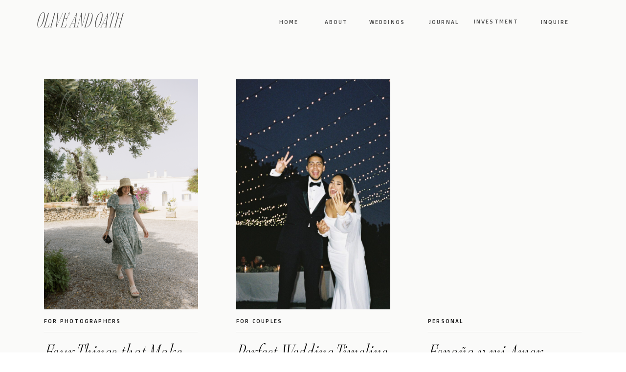

--- FILE ---
content_type: text/html; charset=UTF-8
request_url: https://oliveandoath.com/author/hellooliveandoath-com/
body_size: 18074
content:
<!DOCTYPE html>
<html lang="en-US" class="d">
<head>
<link rel="stylesheet" type="text/css" href="//lib.showit.co/engine/2.6.4/showit.css" />
<meta name='robots' content='index, follow, max-image-preview:large, max-snippet:-1, max-video-preview:-1' />

            <script data-no-defer="1" data-ezscrex="false" data-cfasync="false" data-pagespeed-no-defer data-cookieconsent="ignore">
                var ctPublicFunctions = {"_ajax_nonce":"254bf270c0","_rest_nonce":"3231ded76b","_ajax_url":"\/wp-admin\/admin-ajax.php","_rest_url":"https:\/\/oliveandoath.com\/wp-json\/","data__cookies_type":"native","data__ajax_type":"custom_ajax","data__bot_detector_enabled":1,"data__frontend_data_log_enabled":1,"cookiePrefix":"","wprocket_detected":false,"host_url":"oliveandoath.com","text__ee_click_to_select":"Click to select the whole data","text__ee_original_email":"The complete one is","text__ee_got_it":"Got it","text__ee_blocked":"Blocked","text__ee_cannot_connect":"Cannot connect","text__ee_cannot_decode":"Can not decode email. Unknown reason","text__ee_email_decoder":"CleanTalk email decoder","text__ee_wait_for_decoding":"The magic is on the way!","text__ee_decoding_process":"Please wait a few seconds while we decode the contact data."}
            </script>
        
            <script data-no-defer="1" data-ezscrex="false" data-cfasync="false" data-pagespeed-no-defer data-cookieconsent="ignore">
                var ctPublic = {"_ajax_nonce":"254bf270c0","settings__forms__check_internal":"0","settings__forms__check_external":"0","settings__forms__force_protection":0,"settings__forms__search_test":"0","settings__data__bot_detector_enabled":1,"settings__sfw__anti_crawler":0,"blog_home":"https:\/\/oliveandoath.com\/","pixel__setting":"3","pixel__enabled":false,"pixel__url":"https:\/\/moderate11-v4.cleantalk.org\/pixel\/751448efa0cbf4eebe1e42079abd6e44.gif","data__email_check_before_post":"1","data__email_check_exist_post":1,"data__cookies_type":"native","data__key_is_ok":true,"data__visible_fields_required":true,"wl_brandname":"Anti-Spam by CleanTalk","wl_brandname_short":"CleanTalk","ct_checkjs_key":135433554,"emailEncoderPassKey":"e906e8dd9cbae4bbe072beb399e628be","bot_detector_forms_excluded":"W10=","advancedCacheExists":false,"varnishCacheExists":false,"wc_ajax_add_to_cart":false}
            </script>
        
	<!-- This site is optimized with the Yoast SEO plugin v26.3 - https://yoast.com/wordpress/plugins/seo/ -->
	<title>Reagan Suitt, Author at oliveandoath.com</title>
	<link rel="canonical" href="https://oliveandoath.com/author/hellooliveandoath-com/" />
	<link rel="next" href="https://oliveandoath.com/author/hellooliveandoath-com/page/2/" />
	<meta property="og:locale" content="en_US" />
	<meta property="og:type" content="profile" />
	<meta property="og:title" content="Reagan Suitt, Author at oliveandoath.com" />
	<meta property="og:url" content="https://oliveandoath.com/author/hellooliveandoath-com/" />
	<meta property="og:site_name" content="oliveandoath.com" />
	<meta property="og:image" content="https://secure.gravatar.com/avatar/7b7511d615f68137e86c298911ed1793?s=500&d=mm&r=g" />
	<meta name="twitter:card" content="summary_large_image" />
	<script type="application/ld+json" class="yoast-schema-graph">{"@context":"https://schema.org","@graph":[{"@type":"ProfilePage","@id":"https://oliveandoath.com/author/hellooliveandoath-com/","url":"https://oliveandoath.com/author/hellooliveandoath-com/","name":"Reagan Suitt, Author at oliveandoath.com","isPartOf":{"@id":"https://oliveandoath.com/#website"},"primaryImageOfPage":{"@id":"https://oliveandoath.com/author/hellooliveandoath-com/#primaryimage"},"image":{"@id":"https://oliveandoath.com/author/hellooliveandoath-com/#primaryimage"},"thumbnailUrl":"https://oliveandoath.com/wp-content/uploads/sites/20742/2024/10/italy-wedding-olive-and-oath-1.jpg","breadcrumb":{"@id":"https://oliveandoath.com/author/hellooliveandoath-com/#breadcrumb"},"inLanguage":"en-US","potentialAction":[{"@type":"ReadAction","target":["https://oliveandoath.com/author/hellooliveandoath-com/"]}]},{"@type":"ImageObject","inLanguage":"en-US","@id":"https://oliveandoath.com/author/hellooliveandoath-com/#primaryimage","url":"https://oliveandoath.com/wp-content/uploads/sites/20742/2024/10/italy-wedding-olive-and-oath-1.jpg","contentUrl":"https://oliveandoath.com/wp-content/uploads/sites/20742/2024/10/italy-wedding-olive-and-oath-1.jpg","width":5464,"height":8192},{"@type":"BreadcrumbList","@id":"https://oliveandoath.com/author/hellooliveandoath-com/#breadcrumb","itemListElement":[{"@type":"ListItem","position":1,"name":"Home","item":"https://oliveandoath.com/"},{"@type":"ListItem","position":2,"name":"Archives for Reagan Suitt"}]},{"@type":"WebSite","@id":"https://oliveandoath.com/#website","url":"https://oliveandoath.com/","name":"oliveandoath.com","description":"California Film and Digital Wedding Photography","potentialAction":[{"@type":"SearchAction","target":{"@type":"EntryPoint","urlTemplate":"https://oliveandoath.com/?s={search_term_string}"},"query-input":{"@type":"PropertyValueSpecification","valueRequired":true,"valueName":"search_term_string"}}],"inLanguage":"en-US"},{"@type":"Person","@id":"https://oliveandoath.com/#/schema/person/8733c3f78c90e1e4ba9dcd37576c4c57","name":"Reagan Suitt","image":{"@type":"ImageObject","inLanguage":"en-US","@id":"https://oliveandoath.com/#/schema/person/image/","url":"https://secure.gravatar.com/avatar/4fcd150bd7403e077029210573e209955b63776284dd6b14fbabdbe4a0508756?s=96&d=mm&r=g","contentUrl":"https://secure.gravatar.com/avatar/4fcd150bd7403e077029210573e209955b63776284dd6b14fbabdbe4a0508756?s=96&d=mm&r=g","caption":"Reagan Suitt"},"mainEntityOfPage":{"@id":"https://oliveandoath.com/author/hellooliveandoath-com/"}}]}</script>
	<!-- / Yoast SEO plugin. -->


<link rel='dns-prefetch' href='//fd.cleantalk.org' />
<link rel="alternate" type="application/rss+xml" title="oliveandoath.com &raquo; Feed" href="https://oliveandoath.com/feed/" />
<link rel="alternate" type="application/rss+xml" title="oliveandoath.com &raquo; Comments Feed" href="https://oliveandoath.com/comments/feed/" />
<link rel="alternate" type="application/rss+xml" title="oliveandoath.com &raquo; Posts by Reagan Suitt Feed" href="https://oliveandoath.com/author/hellooliveandoath-com/feed/" />
<script type="text/javascript">
/* <![CDATA[ */
window._wpemojiSettings = {"baseUrl":"https:\/\/s.w.org\/images\/core\/emoji\/16.0.1\/72x72\/","ext":".png","svgUrl":"https:\/\/s.w.org\/images\/core\/emoji\/16.0.1\/svg\/","svgExt":".svg","source":{"concatemoji":"https:\/\/oliveandoath.com\/wp-includes\/js\/wp-emoji-release.min.js?ver=6.8.3"}};
/*! This file is auto-generated */
!function(s,n){var o,i,e;function c(e){try{var t={supportTests:e,timestamp:(new Date).valueOf()};sessionStorage.setItem(o,JSON.stringify(t))}catch(e){}}function p(e,t,n){e.clearRect(0,0,e.canvas.width,e.canvas.height),e.fillText(t,0,0);var t=new Uint32Array(e.getImageData(0,0,e.canvas.width,e.canvas.height).data),a=(e.clearRect(0,0,e.canvas.width,e.canvas.height),e.fillText(n,0,0),new Uint32Array(e.getImageData(0,0,e.canvas.width,e.canvas.height).data));return t.every(function(e,t){return e===a[t]})}function u(e,t){e.clearRect(0,0,e.canvas.width,e.canvas.height),e.fillText(t,0,0);for(var n=e.getImageData(16,16,1,1),a=0;a<n.data.length;a++)if(0!==n.data[a])return!1;return!0}function f(e,t,n,a){switch(t){case"flag":return n(e,"\ud83c\udff3\ufe0f\u200d\u26a7\ufe0f","\ud83c\udff3\ufe0f\u200b\u26a7\ufe0f")?!1:!n(e,"\ud83c\udde8\ud83c\uddf6","\ud83c\udde8\u200b\ud83c\uddf6")&&!n(e,"\ud83c\udff4\udb40\udc67\udb40\udc62\udb40\udc65\udb40\udc6e\udb40\udc67\udb40\udc7f","\ud83c\udff4\u200b\udb40\udc67\u200b\udb40\udc62\u200b\udb40\udc65\u200b\udb40\udc6e\u200b\udb40\udc67\u200b\udb40\udc7f");case"emoji":return!a(e,"\ud83e\udedf")}return!1}function g(e,t,n,a){var r="undefined"!=typeof WorkerGlobalScope&&self instanceof WorkerGlobalScope?new OffscreenCanvas(300,150):s.createElement("canvas"),o=r.getContext("2d",{willReadFrequently:!0}),i=(o.textBaseline="top",o.font="600 32px Arial",{});return e.forEach(function(e){i[e]=t(o,e,n,a)}),i}function t(e){var t=s.createElement("script");t.src=e,t.defer=!0,s.head.appendChild(t)}"undefined"!=typeof Promise&&(o="wpEmojiSettingsSupports",i=["flag","emoji"],n.supports={everything:!0,everythingExceptFlag:!0},e=new Promise(function(e){s.addEventListener("DOMContentLoaded",e,{once:!0})}),new Promise(function(t){var n=function(){try{var e=JSON.parse(sessionStorage.getItem(o));if("object"==typeof e&&"number"==typeof e.timestamp&&(new Date).valueOf()<e.timestamp+604800&&"object"==typeof e.supportTests)return e.supportTests}catch(e){}return null}();if(!n){if("undefined"!=typeof Worker&&"undefined"!=typeof OffscreenCanvas&&"undefined"!=typeof URL&&URL.createObjectURL&&"undefined"!=typeof Blob)try{var e="postMessage("+g.toString()+"("+[JSON.stringify(i),f.toString(),p.toString(),u.toString()].join(",")+"));",a=new Blob([e],{type:"text/javascript"}),r=new Worker(URL.createObjectURL(a),{name:"wpTestEmojiSupports"});return void(r.onmessage=function(e){c(n=e.data),r.terminate(),t(n)})}catch(e){}c(n=g(i,f,p,u))}t(n)}).then(function(e){for(var t in e)n.supports[t]=e[t],n.supports.everything=n.supports.everything&&n.supports[t],"flag"!==t&&(n.supports.everythingExceptFlag=n.supports.everythingExceptFlag&&n.supports[t]);n.supports.everythingExceptFlag=n.supports.everythingExceptFlag&&!n.supports.flag,n.DOMReady=!1,n.readyCallback=function(){n.DOMReady=!0}}).then(function(){return e}).then(function(){var e;n.supports.everything||(n.readyCallback(),(e=n.source||{}).concatemoji?t(e.concatemoji):e.wpemoji&&e.twemoji&&(t(e.twemoji),t(e.wpemoji)))}))}((window,document),window._wpemojiSettings);
/* ]]> */
</script>
<style id='wp-emoji-styles-inline-css' type='text/css'>

	img.wp-smiley, img.emoji {
		display: inline !important;
		border: none !important;
		box-shadow: none !important;
		height: 1em !important;
		width: 1em !important;
		margin: 0 0.07em !important;
		vertical-align: -0.1em !important;
		background: none !important;
		padding: 0 !important;
	}
</style>
<link rel='stylesheet' id='wp-block-library-css' href='https://oliveandoath.com/wp-includes/css/dist/block-library/style.min.css?ver=6.8.3' type='text/css' media='all' />
<style id='classic-theme-styles-inline-css' type='text/css'>
/*! This file is auto-generated */
.wp-block-button__link{color:#fff;background-color:#32373c;border-radius:9999px;box-shadow:none;text-decoration:none;padding:calc(.667em + 2px) calc(1.333em + 2px);font-size:1.125em}.wp-block-file__button{background:#32373c;color:#fff;text-decoration:none}
</style>
<style id='global-styles-inline-css' type='text/css'>
:root{--wp--preset--aspect-ratio--square: 1;--wp--preset--aspect-ratio--4-3: 4/3;--wp--preset--aspect-ratio--3-4: 3/4;--wp--preset--aspect-ratio--3-2: 3/2;--wp--preset--aspect-ratio--2-3: 2/3;--wp--preset--aspect-ratio--16-9: 16/9;--wp--preset--aspect-ratio--9-16: 9/16;--wp--preset--color--black: #000000;--wp--preset--color--cyan-bluish-gray: #abb8c3;--wp--preset--color--white: #ffffff;--wp--preset--color--pale-pink: #f78da7;--wp--preset--color--vivid-red: #cf2e2e;--wp--preset--color--luminous-vivid-orange: #ff6900;--wp--preset--color--luminous-vivid-amber: #fcb900;--wp--preset--color--light-green-cyan: #7bdcb5;--wp--preset--color--vivid-green-cyan: #00d084;--wp--preset--color--pale-cyan-blue: #8ed1fc;--wp--preset--color--vivid-cyan-blue: #0693e3;--wp--preset--color--vivid-purple: #9b51e0;--wp--preset--gradient--vivid-cyan-blue-to-vivid-purple: linear-gradient(135deg,rgba(6,147,227,1) 0%,rgb(155,81,224) 100%);--wp--preset--gradient--light-green-cyan-to-vivid-green-cyan: linear-gradient(135deg,rgb(122,220,180) 0%,rgb(0,208,130) 100%);--wp--preset--gradient--luminous-vivid-amber-to-luminous-vivid-orange: linear-gradient(135deg,rgba(252,185,0,1) 0%,rgba(255,105,0,1) 100%);--wp--preset--gradient--luminous-vivid-orange-to-vivid-red: linear-gradient(135deg,rgba(255,105,0,1) 0%,rgb(207,46,46) 100%);--wp--preset--gradient--very-light-gray-to-cyan-bluish-gray: linear-gradient(135deg,rgb(238,238,238) 0%,rgb(169,184,195) 100%);--wp--preset--gradient--cool-to-warm-spectrum: linear-gradient(135deg,rgb(74,234,220) 0%,rgb(151,120,209) 20%,rgb(207,42,186) 40%,rgb(238,44,130) 60%,rgb(251,105,98) 80%,rgb(254,248,76) 100%);--wp--preset--gradient--blush-light-purple: linear-gradient(135deg,rgb(255,206,236) 0%,rgb(152,150,240) 100%);--wp--preset--gradient--blush-bordeaux: linear-gradient(135deg,rgb(254,205,165) 0%,rgb(254,45,45) 50%,rgb(107,0,62) 100%);--wp--preset--gradient--luminous-dusk: linear-gradient(135deg,rgb(255,203,112) 0%,rgb(199,81,192) 50%,rgb(65,88,208) 100%);--wp--preset--gradient--pale-ocean: linear-gradient(135deg,rgb(255,245,203) 0%,rgb(182,227,212) 50%,rgb(51,167,181) 100%);--wp--preset--gradient--electric-grass: linear-gradient(135deg,rgb(202,248,128) 0%,rgb(113,206,126) 100%);--wp--preset--gradient--midnight: linear-gradient(135deg,rgb(2,3,129) 0%,rgb(40,116,252) 100%);--wp--preset--font-size--small: 13px;--wp--preset--font-size--medium: 20px;--wp--preset--font-size--large: 36px;--wp--preset--font-size--x-large: 42px;--wp--preset--spacing--20: 0.44rem;--wp--preset--spacing--30: 0.67rem;--wp--preset--spacing--40: 1rem;--wp--preset--spacing--50: 1.5rem;--wp--preset--spacing--60: 2.25rem;--wp--preset--spacing--70: 3.38rem;--wp--preset--spacing--80: 5.06rem;--wp--preset--shadow--natural: 6px 6px 9px rgba(0, 0, 0, 0.2);--wp--preset--shadow--deep: 12px 12px 50px rgba(0, 0, 0, 0.4);--wp--preset--shadow--sharp: 6px 6px 0px rgba(0, 0, 0, 0.2);--wp--preset--shadow--outlined: 6px 6px 0px -3px rgba(255, 255, 255, 1), 6px 6px rgba(0, 0, 0, 1);--wp--preset--shadow--crisp: 6px 6px 0px rgba(0, 0, 0, 1);}:where(.is-layout-flex){gap: 0.5em;}:where(.is-layout-grid){gap: 0.5em;}body .is-layout-flex{display: flex;}.is-layout-flex{flex-wrap: wrap;align-items: center;}.is-layout-flex > :is(*, div){margin: 0;}body .is-layout-grid{display: grid;}.is-layout-grid > :is(*, div){margin: 0;}:where(.wp-block-columns.is-layout-flex){gap: 2em;}:where(.wp-block-columns.is-layout-grid){gap: 2em;}:where(.wp-block-post-template.is-layout-flex){gap: 1.25em;}:where(.wp-block-post-template.is-layout-grid){gap: 1.25em;}.has-black-color{color: var(--wp--preset--color--black) !important;}.has-cyan-bluish-gray-color{color: var(--wp--preset--color--cyan-bluish-gray) !important;}.has-white-color{color: var(--wp--preset--color--white) !important;}.has-pale-pink-color{color: var(--wp--preset--color--pale-pink) !important;}.has-vivid-red-color{color: var(--wp--preset--color--vivid-red) !important;}.has-luminous-vivid-orange-color{color: var(--wp--preset--color--luminous-vivid-orange) !important;}.has-luminous-vivid-amber-color{color: var(--wp--preset--color--luminous-vivid-amber) !important;}.has-light-green-cyan-color{color: var(--wp--preset--color--light-green-cyan) !important;}.has-vivid-green-cyan-color{color: var(--wp--preset--color--vivid-green-cyan) !important;}.has-pale-cyan-blue-color{color: var(--wp--preset--color--pale-cyan-blue) !important;}.has-vivid-cyan-blue-color{color: var(--wp--preset--color--vivid-cyan-blue) !important;}.has-vivid-purple-color{color: var(--wp--preset--color--vivid-purple) !important;}.has-black-background-color{background-color: var(--wp--preset--color--black) !important;}.has-cyan-bluish-gray-background-color{background-color: var(--wp--preset--color--cyan-bluish-gray) !important;}.has-white-background-color{background-color: var(--wp--preset--color--white) !important;}.has-pale-pink-background-color{background-color: var(--wp--preset--color--pale-pink) !important;}.has-vivid-red-background-color{background-color: var(--wp--preset--color--vivid-red) !important;}.has-luminous-vivid-orange-background-color{background-color: var(--wp--preset--color--luminous-vivid-orange) !important;}.has-luminous-vivid-amber-background-color{background-color: var(--wp--preset--color--luminous-vivid-amber) !important;}.has-light-green-cyan-background-color{background-color: var(--wp--preset--color--light-green-cyan) !important;}.has-vivid-green-cyan-background-color{background-color: var(--wp--preset--color--vivid-green-cyan) !important;}.has-pale-cyan-blue-background-color{background-color: var(--wp--preset--color--pale-cyan-blue) !important;}.has-vivid-cyan-blue-background-color{background-color: var(--wp--preset--color--vivid-cyan-blue) !important;}.has-vivid-purple-background-color{background-color: var(--wp--preset--color--vivid-purple) !important;}.has-black-border-color{border-color: var(--wp--preset--color--black) !important;}.has-cyan-bluish-gray-border-color{border-color: var(--wp--preset--color--cyan-bluish-gray) !important;}.has-white-border-color{border-color: var(--wp--preset--color--white) !important;}.has-pale-pink-border-color{border-color: var(--wp--preset--color--pale-pink) !important;}.has-vivid-red-border-color{border-color: var(--wp--preset--color--vivid-red) !important;}.has-luminous-vivid-orange-border-color{border-color: var(--wp--preset--color--luminous-vivid-orange) !important;}.has-luminous-vivid-amber-border-color{border-color: var(--wp--preset--color--luminous-vivid-amber) !important;}.has-light-green-cyan-border-color{border-color: var(--wp--preset--color--light-green-cyan) !important;}.has-vivid-green-cyan-border-color{border-color: var(--wp--preset--color--vivid-green-cyan) !important;}.has-pale-cyan-blue-border-color{border-color: var(--wp--preset--color--pale-cyan-blue) !important;}.has-vivid-cyan-blue-border-color{border-color: var(--wp--preset--color--vivid-cyan-blue) !important;}.has-vivid-purple-border-color{border-color: var(--wp--preset--color--vivid-purple) !important;}.has-vivid-cyan-blue-to-vivid-purple-gradient-background{background: var(--wp--preset--gradient--vivid-cyan-blue-to-vivid-purple) !important;}.has-light-green-cyan-to-vivid-green-cyan-gradient-background{background: var(--wp--preset--gradient--light-green-cyan-to-vivid-green-cyan) !important;}.has-luminous-vivid-amber-to-luminous-vivid-orange-gradient-background{background: var(--wp--preset--gradient--luminous-vivid-amber-to-luminous-vivid-orange) !important;}.has-luminous-vivid-orange-to-vivid-red-gradient-background{background: var(--wp--preset--gradient--luminous-vivid-orange-to-vivid-red) !important;}.has-very-light-gray-to-cyan-bluish-gray-gradient-background{background: var(--wp--preset--gradient--very-light-gray-to-cyan-bluish-gray) !important;}.has-cool-to-warm-spectrum-gradient-background{background: var(--wp--preset--gradient--cool-to-warm-spectrum) !important;}.has-blush-light-purple-gradient-background{background: var(--wp--preset--gradient--blush-light-purple) !important;}.has-blush-bordeaux-gradient-background{background: var(--wp--preset--gradient--blush-bordeaux) !important;}.has-luminous-dusk-gradient-background{background: var(--wp--preset--gradient--luminous-dusk) !important;}.has-pale-ocean-gradient-background{background: var(--wp--preset--gradient--pale-ocean) !important;}.has-electric-grass-gradient-background{background: var(--wp--preset--gradient--electric-grass) !important;}.has-midnight-gradient-background{background: var(--wp--preset--gradient--midnight) !important;}.has-small-font-size{font-size: var(--wp--preset--font-size--small) !important;}.has-medium-font-size{font-size: var(--wp--preset--font-size--medium) !important;}.has-large-font-size{font-size: var(--wp--preset--font-size--large) !important;}.has-x-large-font-size{font-size: var(--wp--preset--font-size--x-large) !important;}
:where(.wp-block-post-template.is-layout-flex){gap: 1.25em;}:where(.wp-block-post-template.is-layout-grid){gap: 1.25em;}
:where(.wp-block-columns.is-layout-flex){gap: 2em;}:where(.wp-block-columns.is-layout-grid){gap: 2em;}
:root :where(.wp-block-pullquote){font-size: 1.5em;line-height: 1.6;}
</style>
<link rel='stylesheet' id='cleantalk-public-css-css' href='https://oliveandoath.com/wp-content/plugins/cleantalk-spam-protect/css/cleantalk-public.min.css?ver=6.67_1762383877' type='text/css' media='all' />
<link rel='stylesheet' id='cleantalk-email-decoder-css-css' href='https://oliveandoath.com/wp-content/plugins/cleantalk-spam-protect/css/cleantalk-email-decoder.min.css?ver=6.67_1762383877' type='text/css' media='all' />
<script type="text/javascript" src="https://oliveandoath.com/wp-content/plugins/cleantalk-spam-protect/js/apbct-public-bundle.min.js?ver=6.67_1762383877" id="apbct-public-bundle.min-js-js"></script>
<script type="text/javascript" src="https://fd.cleantalk.org/ct-bot-detector-wrapper.js?ver=6.67" id="ct_bot_detector-js" defer="defer" data-wp-strategy="defer"></script>
<script type="text/javascript" src="https://oliveandoath.com/wp-includes/js/jquery/jquery.min.js?ver=3.7.1" id="jquery-core-js"></script>
<script type="text/javascript" src="https://oliveandoath.com/wp-includes/js/jquery/jquery-migrate.min.js?ver=3.4.1" id="jquery-migrate-js"></script>
<script type="text/javascript" src="https://oliveandoath.com/wp-content/plugins/showit/public/js/showit.js?ver=1765987526" id="si-script-js"></script>
<link rel="https://api.w.org/" href="https://oliveandoath.com/wp-json/" /><link rel="alternate" title="JSON" type="application/json" href="https://oliveandoath.com/wp-json/wp/v2/users/140" /><link rel="EditURI" type="application/rsd+xml" title="RSD" href="https://oliveandoath.com/xmlrpc.php?rsd" />
<style type="text/css">.recentcomments a{display:inline !important;padding:0 !important;margin:0 !important;}</style>
<meta charset="UTF-8" />
<meta name="viewport" content="width=device-width, initial-scale=1" />
<link rel="icon" type="image/png" href="//static.showit.co/200/niEkJ8PfQCa_eXbxv5o5Ug/138135/updated_favicon.png" />
<link rel="preconnect" href="https://static.showit.co" />

<link rel="preconnect" href="https://fonts.googleapis.com">
<link rel="preconnect" href="https://fonts.gstatic.com" crossorigin>
<link href="https://fonts.googleapis.com/css?family=EB+Garamond:italic|Doppio+One:regular|EB+Garamond:regular" rel="stylesheet" type="text/css"/>
<style>
@font-face{font-family:Carefree Extra Light;src:url('//static.showit.co/file/MDwFZnxLTlqCjFhl_XmL5A/shared/carefreeserif-extralight.woff');}
@font-face{font-family:Carefree Extra Light Italic;src:url('//static.showit.co/file/jh-ziRSuTSGm_91cPdpLFg/shared/carefreeserif-extralightitalic.woff');}
</style>
<script id="init_data" type="application/json">
{"mobile":{"w":320,"bgFillType":"color","bgColor":"colors-7"},"desktop":{"w":1200,"bgMediaType":"none","bgFillType":"color","bgColor":"colors-7"},"sid":"rgexnxbp5_kzflld4minia","break":768,"assetURL":"//static.showit.co","contactFormId":"138135/263638","cfAction":"aHR0cHM6Ly9jbGllbnRzZXJ2aWNlLnNob3dpdC5jby9jb250YWN0Zm9ybQ==","sgAction":"aHR0cHM6Ly9jbGllbnRzZXJ2aWNlLnNob3dpdC5jby9zb2NpYWxncmlk","blockData":[{"slug":"pop-open-menu","visible":"m","states":[],"d":{"h":675,"w":1200,"locking":{"side":"t"},"nature":"wH","trIn":{"type":"slide","duration":2,"direction":"Left"},"trOut":{"type":"slide","duration":2,"direction":"Left"},"bgFillType":"color","bgColor":"colors-3","bgMediaType":"none","tr":{"in":{"cl":"slideInLeft","d":2,"dl":"0"},"out":{"cl":"slideOutLeft","d":2,"dl":"0"}}},"m":{"h":546,"w":320,"locking":{"side":"t","offset":0},"bgFillType":"color","bgColor":"colors-3","bgMediaType":"none"}},{"slug":"menu-icon","visible":"m","states":[],"d":{"h":1,"w":1200,"locking":{"side":"t"},"bgFillType":"color","bgColor":"#000000:0","bgMediaType":"none"},"m":{"h":1,"w":320,"locking":{"side":"t"},"bgFillType":"color","bgColor":"#000000:0","bgMediaType":"none"}},{"slug":"header-with-menu","visible":"a","states":[],"d":{"h":1,"w":1200,"bgFillType":"color","bgColor":"colors-6:25","bgMediaType":"none"},"m":{"h":55,"w":320,"bgFillType":"color","bgColor":"colors-6:25","bgMediaType":"none"}},{"slug":"buffer","visible":"a","states":[],"d":{"h":161,"w":1200,"bgFillType":"color","bgColor":"colors-6:25","bgMediaType":"none"},"m":{"h":50,"w":320,"bgFillType":"color","bgColor":"colors-6:25","bgMediaType":"none"}},{"slug":"6-recent-posts","visible":"a","states":[{"d":{"bgFillType":"color","bgColor":"#000000:0","bgMediaType":"none"},"m":{"bgFillType":"color","bgColor":"#000000:0","bgMediaType":"none"},"slug":"view-1"},{"d":{"bgFillType":"color","bgColor":"#000000:0","bgMediaType":"none"},"m":{"bgFillType":"color","bgColor":"#000000:0","bgMediaType":"none"},"slug":"view-2"},{"d":{"bgFillType":"color","bgColor":"#000000:0","bgMediaType":"none"},"m":{"bgFillType":"color","bgColor":"#000000:0","bgMediaType":"none"},"slug":"view-3"}],"d":{"h":706,"w":1200,"bgFillType":"color","bgColor":"colors-6:25","bgMediaType":"none"},"m":{"h":3130,"w":320,"bgFillType":"color","bgColor":"colors-6:25","bgMediaType":"none"},"stateTrans":[{},{},{}]},{"slug":"pagination","visible":"a","states":[],"d":{"h":86,"w":1200,"bgFillType":"color","bgColor":"colors-6:25","bgMediaType":"none"},"m":{"h":200,"w":320,"bgFillType":"color","bgColor":"colors-6:25","bgMediaType":"none"}},{"slug":"blog-category-navigation","visible":"d","states":[],"d":{"h":445,"w":1200,"bgFillType":"color","bgColor":"colors-6:25","bgMediaType":"none"},"m":{"h":1060,"w":320,"bgFillType":"color","bgColor":"colors-6:25","bgMediaType":"none"}},{"slug":"footer","visible":"a","states":[],"d":{"h":377,"w":1200,"bgFillType":"color","bgColor":"colors-6:25","bgMediaType":"none"},"m":{"h":466,"w":320,"bgFillType":"color","bgColor":"colors-6:25","bgMediaType":"none"}},{"slug":"site-credits","visible":"a","states":[],"d":{"h":79,"w":1200,"bgFillType":"color","bgColor":"colors-3","bgMediaType":"none"},"m":{"h":95,"w":320,"bgFillType":"color","bgColor":"colors-3","bgMediaType":"none"}}],"elementData":[{"type":"simple","visible":"d","id":"pop-open-menu_0","blockId":"pop-open-menu","m":{"x":48,"y":30,"w":224,"h":140,"a":0},"d":{"x":0,"y":0,"w":1200,"h":675,"a":0,"lockH":"s","lockV":"s"}},{"type":"line","visible":"a","id":"pop-open-menu_1","blockId":"pop-open-menu","m":{"x":20,"y":600,"w":280,"a":0},"d":{"x":195,"y":595,"w":897,"h":1,"a":0}},{"type":"text","visible":"a","id":"pop-open-menu_2","blockId":"pop-open-menu","m":{"x":15,"y":457,"w":271,"h":55,"a":0},"d":{"x":575,"y":493,"w":350,"h":60,"a":0}},{"type":"text","visible":"a","id":"pop-open-menu_3","blockId":"pop-open-menu","m":{"x":181,"y":405,"w":110,"h":40,"a":0},"d":{"x":575,"y":401,"w":170,"h":85,"a":0},"pc":[{"type":"hide","block":"pop-open-menu"}]},{"type":"text","visible":"a","id":"pop-open-menu_4","blockId":"pop-open-menu","m":{"x":181,"y":317,"w":119,"h":40,"a":0},"d":{"x":575,"y":230,"w":242,"h":85,"a":0},"pc":[{"type":"hide","block":"pop-open-menu"}]},{"type":"text","visible":"a","id":"pop-open-menu_5","blockId":"pop-open-menu","m":{"x":20,"y":402,"w":130,"h":40,"a":0},"d":{"x":575,"y":144,"w":145,"h":85,"a":0},"pc":[{"type":"hide","block":"pop-open-menu"}]},{"type":"text","visible":"a","id":"pop-open-menu_6","blockId":"pop-open-menu","m":{"x":20,"y":314,"w":130,"h":40,"a":0},"d":{"x":575,"y":58,"w":125,"h":85,"a":0},"pc":[{"type":"hide","block":"pop-open-menu"}]},{"type":"graphic","visible":"a","id":"pop-open-menu_7","blockId":"pop-open-menu","m":{"x":85,"y":25,"w":175,"h":260,"a":0},"d":{"x":195,"y":75,"w":315,"h":475,"a":0},"c":{"key":"iwAkjnIagQdCEb030d6syA/138135/victoria-nate-western-ceremony-olive-and-oath101.jpg","aspect_ratio":0.66667}},{"type":"icon","visible":"a","id":"pop-open-menu_8","blockId":"pop-open-menu","m":{"x":275,"y":113,"w":16,"h":16,"a":0},"d":{"x":156,"y":581,"w":15,"h":15,"a":0},"pc":[{"type":"hide","block":"pop-open-menu"}]},{"type":"icon","visible":"a","id":"pop-open-menu_9","blockId":"pop-open-menu","m":{"x":275,"y":54,"w":16,"h":16,"a":0},"d":{"x":156,"y":513,"w":15,"h":15,"a":0},"pc":[{"type":"hide","block":"pop-open-menu"}]},{"type":"icon","visible":"a","id":"pop-open-menu_10","blockId":"pop-open-menu","m":{"x":275,"y":84,"w":16,"h":16,"a":0},"d":{"x":156,"y":547,"w":15,"h":15,"a":0},"pc":[{"type":"hide","block":"pop-open-menu"}]},{"type":"icon","visible":"a","id":"pop-open-menu_11","blockId":"pop-open-menu","m":{"x":275,"y":25,"w":16,"h":16,"a":0},"d":{"x":156,"y":479,"w":15,"h":15,"a":0},"pc":[{"type":"hide","block":"pop-open-menu"}]},{"type":"text","visible":"a","id":"pop-open-menu_12","blockId":"pop-open-menu","m":{"x":-69,"y":155,"w":270,"h":13,"a":90},"d":{"x":-24,"y":255,"w":375,"h":16,"a":90}},{"type":"icon","visible":"a","id":"pop-open-menu_13","blockId":"pop-open-menu","m":{"x":15,"y":15,"w":20,"h":20,"a":0},"d":{"x":35,"y":35,"w":25,"h":25,"a":0,"lockH":"l","lockV":"t"},"pc":[{"type":"hide","block":"pop-open-menu"}]},{"type":"text","visible":"a","id":"pop-open-menu_15","blockId":"pop-open-menu","m":{"x":181,"y":359,"w":110,"h":40,"a":0},"d":{"x":575,"y":315,"w":213,"h":85,"a":0},"pc":[{"type":"hide","block":"pop-open-menu"}]},{"type":"text","visible":"m","id":"pop-open-menu_16","blockId":"pop-open-menu","m":{"x":20,"y":359,"w":130,"h":40,"a":0},"d":{"x":840,"y":154,"w":145,"h":85,"a":0},"pc":[{"type":"hide","block":"pop-open-menu"}]},{"type":"icon","visible":"a","id":"menu-icon_0","blockId":"menu-icon","m":{"x":15,"y":18,"w":20,"h":20,"a":0},"d":{"x":35,"y":35,"w":25,"h":25,"a":0,"lockH":"l"},"pc":[{"type":"show","block":"pop-open-menu"}]},{"type":"text","visible":"a","id":"header-with-menu_6","blockId":"header-with-menu","m":{"x":44,"y":0,"w":232,"h":55,"a":0},"d":{"x":19,"y":16,"w":287,"h":44,"a":0,"lockH":"l"}},{"type":"text","visible":"d","id":"header-with-menu_7","blockId":"header-with-menu","m":{"x":95,"y":85,"w":130.2,"h":31,"a":0},"d":{"x":1043,"y":39,"w":103,"h":13,"a":0}},{"type":"text","visible":"d","id":"header-with-menu_8","blockId":"header-with-menu","m":{"x":95,"y":85,"w":130.2,"h":31,"a":0},"d":{"x":700,"y":39,"w":103,"h":13,"a":0}},{"type":"text","visible":"d","id":"header-with-menu_9","blockId":"header-with-menu","m":{"x":105,"y":95,"w":130.2,"h":31,"a":0},"d":{"x":499,"y":39,"w":103,"h":13,"a":0}},{"type":"text","visible":"d","id":"header-with-menu_10","blockId":"header-with-menu","m":{"x":95,"y":85,"w":130.2,"h":31,"a":0},"d":{"x":596,"y":39,"w":103,"h":13,"a":0}},{"type":"text","visible":"d","id":"header-with-menu_11","blockId":"header-with-menu","m":{"x":95,"y":85,"w":130.2,"h":31,"a":0},"d":{"x":923,"y":38,"w":103,"h":14,"a":0}},{"type":"text","visible":"d","id":"header-with-menu_12","blockId":"header-with-menu","m":{"x":95,"y":85,"w":130.2,"h":31,"a":0},"d":{"x":816,"y":39,"w":103,"h":13,"a":0}},{"type":"graphic","visible":"a","id":"6-recent-posts_view-1_0","blockId":"6-recent-posts","m":{"x":35,"y":38,"w":250,"h":300,"a":0},"d":{"x":50,"y":0,"w":315,"h":470,"a":0},"c":{"key":"Rzxics2JRz6d__LxMo8CZA/138135/ivy-jeremy-wedding-preview-olive-and-oath-15.jpg","aspect_ratio":0.66673}},{"type":"text","visible":"a","id":"6-recent-posts_view-1_1","blockId":"6-recent-posts","m":{"x":35,"y":399,"w":250,"h":100,"a":0},"d":{"x":50,"y":532,"w":315,"h":115,"a":0}},{"type":"line","visible":"a","id":"6-recent-posts_view-1_2","blockId":"6-recent-posts","m":{"x":35,"y":379,"w":250,"a":0},"d":{"x":50,"y":516,"w":315,"h":1,"a":0}},{"type":"text","visible":"a","id":"6-recent-posts_view-1_3","blockId":"6-recent-posts","m":{"x":35,"y":353,"w":250,"h":14,"a":0},"d":{"x":50,"y":488,"w":315,"h":13,"a":0}},{"type":"graphic","visible":"a","id":"6-recent-posts_view-2_0","blockId":"6-recent-posts","m":{"x":35,"y":1092,"w":250,"h":300,"a":0},"d":{"x":443,"y":0,"w":315,"h":470,"a":0},"c":{"key":"X81_CoeXSIGRXI9OYOQpMg/138135/ivy-jeremy-wedding-preview-olive-and-oath-51.jpg","aspect_ratio":0.6666}},{"type":"text","visible":"a","id":"6-recent-posts_view-2_1","blockId":"6-recent-posts","m":{"x":35,"y":1453,"w":250,"h":100,"a":0},"d":{"x":443,"y":532,"w":315,"h":115,"a":0}},{"type":"line","visible":"a","id":"6-recent-posts_view-2_2","blockId":"6-recent-posts","m":{"x":35,"y":1433,"w":250,"a":0},"d":{"x":443,"y":516,"w":315,"h":1,"a":0}},{"type":"text","visible":"a","id":"6-recent-posts_view-2_3","blockId":"6-recent-posts","m":{"x":35,"y":1407,"w":250,"h":14,"a":0},"d":{"x":443,"y":488,"w":315,"h":13,"a":0}},{"type":"graphic","visible":"a","id":"6-recent-posts_view-3_0","blockId":"6-recent-posts","m":{"x":35,"y":1584,"w":250,"h":300,"a":0},"d":{"x":835,"y":0,"w":315,"h":470,"a":0},"c":{"key":"m3_P9VGXRfWLfSGbND0bYg/138135/phoenix-jake-previews-olive-and-oath-39.jpg","aspect_ratio":0.66667}},{"type":"text","visible":"a","id":"6-recent-posts_view-3_1","blockId":"6-recent-posts","m":{"x":35,"y":1945,"w":250,"h":100,"a":0},"d":{"x":835,"y":532,"w":315,"h":115,"a":0}},{"type":"line","visible":"a","id":"6-recent-posts_view-3_2","blockId":"6-recent-posts","m":{"x":35,"y":1925,"w":250,"a":0},"d":{"x":835,"y":516,"w":315,"h":1,"a":0}},{"type":"text","visible":"a","id":"6-recent-posts_view-3_3","blockId":"6-recent-posts","m":{"x":35,"y":1899,"w":250,"h":14,"a":0},"d":{"x":835,"y":488,"w":315,"h":13,"a":0}},{"type":"line","visible":"a","id":"pagination_0","blockId":"pagination","m":{"x":35,"y":5,"w":250,"a":0},"d":{"x":100,"y":0,"w":1000,"h":1,"a":0}},{"type":"text","visible":"a","id":"pagination_1","blockId":"pagination","m":{"x":35,"y":25,"w":105,"h":14,"a":0},"d":{"x":100,"y":35,"w":315,"h":13,"a":0}},{"type":"text","visible":"a","id":"pagination_2","blockId":"pagination","m":{"x":180,"y":25,"w":105,"h":14,"a":0},"d":{"x":785,"y":35,"w":315,"h":13,"a":0}},{"type":"text","visible":"d","id":"blog-category-navigation_0","blockId":"blog-category-navigation","m":{"x":35,"y":287,"w":250,"h":40,"a":0},"d":{"x":100,"y":333,"w":180,"h":13,"a":0}},{"type":"simple","visible":"d","id":"blog-category-navigation_1","blockId":"blog-category-navigation","m":{"x":35,"y":287,"w":250,"h":40,"a":0},"d":{"x":100,"y":320,"w":180,"h":40,"a":0}},{"type":"graphic","visible":"d","id":"blog-category-navigation_2","blockId":"blog-category-navigation","m":{"x":35,"y":37,"w":250,"h":250,"a":0},"d":{"x":100,"y":85,"w":180,"h":235,"a":0},"c":{"key":"JFjUoyIP2NVPU-id06YCKw/138135/previews-deone-andy-wedding-oliveandoath-27.jpg","aspect_ratio":1.50797}},{"type":"text","visible":"d","id":"blog-category-navigation_3","blockId":"blog-category-navigation","m":{"x":35,"y":287,"w":250,"h":40,"a":0},"d":{"x":920,"y":333,"w":180,"h":13,"a":0}},{"type":"simple","visible":"d","id":"blog-category-navigation_4","blockId":"blog-category-navigation","m":{"x":35,"y":287,"w":250,"h":40,"a":0},"d":{"x":920,"y":320,"w":180,"h":40,"a":0}},{"type":"graphic","visible":"d","id":"blog-category-navigation_5","blockId":"blog-category-navigation","m":{"x":35,"y":37,"w":250,"h":250,"a":0},"d":{"x":920,"y":85,"w":180,"h":235,"a":0},"c":{"key":"lGtHMjbIwi8s6bpcKiLg6A/138135/personal-film-olive-and-oath-55.jpg","aspect_ratio":0.66304}},{"type":"text","visible":"d","id":"blog-category-navigation_6","blockId":"blog-category-navigation","m":{"x":35,"y":287,"w":250,"h":40,"a":0},"d":{"x":510,"y":333,"w":180,"h":13,"a":0}},{"type":"simple","visible":"d","id":"blog-category-navigation_7","blockId":"blog-category-navigation","m":{"x":35,"y":287,"w":250,"h":40,"a":0},"d":{"x":510,"y":320,"w":180,"h":40,"a":0}},{"type":"graphic","visible":"d","id":"blog-category-navigation_8","blockId":"blog-category-navigation","m":{"x":35,"y":37,"w":250,"h":250,"a":0},"d":{"x":510,"y":85,"w":180,"h":235,"a":0},"c":{"key":"esDszjYA80WwfX_ZPOB-1g/138135/kaylee-andy-engagement-film-oliveandoath-60.jpg","aspect_ratio":0.73252}},{"type":"text","visible":"d","id":"blog-category-navigation_9","blockId":"blog-category-navigation","m":{"x":35,"y":287,"w":250,"h":40,"a":0},"d":{"x":715,"y":333,"w":180,"h":13,"a":0}},{"type":"simple","visible":"d","id":"blog-category-navigation_10","blockId":"blog-category-navigation","m":{"x":35,"y":287,"w":250,"h":40,"a":0},"d":{"x":715,"y":320,"w":180,"h":40,"a":0}},{"type":"graphic","visible":"d","id":"blog-category-navigation_11","blockId":"blog-category-navigation","m":{"x":35,"y":37,"w":250,"h":250,"a":0},"d":{"x":715,"y":85,"w":180,"h":235,"a":0},"c":{"key":"S0Eht34peHbAaRRpgLKt3g/138135/berksires-wedding-oliveandoath-4.jpg","aspect_ratio":1.50015}},{"type":"text","visible":"d","id":"blog-category-navigation_12","blockId":"blog-category-navigation","m":{"x":35,"y":287,"w":250,"h":40,"a":0},"d":{"x":305,"y":333,"w":180,"h":13,"a":0}},{"type":"simple","visible":"d","id":"blog-category-navigation_13","blockId":"blog-category-navigation","m":{"x":35,"y":287,"w":250,"h":40,"a":0},"d":{"x":305,"y":320,"w":180,"h":40,"a":0}},{"type":"graphic","visible":"d","id":"blog-category-navigation_14","blockId":"blog-category-navigation","m":{"x":35,"y":37,"w":250,"h":250,"a":0},"d":{"x":305,"y":85,"w":180,"h":235,"a":0,"gs":{"s":60}},"c":{"key":"RhW01jChQlcb93DHvW_9XA/138135/000078130038.jpg","aspect_ratio":1.50943}},{"type":"text","visible":"a","id":"footer_0","blockId":"footer","m":{"x":20,"y":340,"w":280,"h":85,"a":0},"d":{"x":373,"y":260,"w":455,"h":55,"a":0}},{"type":"text","visible":"a","id":"footer_1","blockId":"footer","m":{"x":0,"y":319,"w":320,"h":16,"a":0},"d":{"x":373,"y":239,"w":455,"h":16,"a":0}},{"type":"line","visible":"a","id":"footer_2","blockId":"footer","m":{"x":15,"y":291,"w":280,"h":1,"a":0},"d":{"x":425,"y":214,"w":350,"h":1,"a":0}},{"type":"text","visible":"a","id":"footer_3","blockId":"footer","m":{"x":253,"y":242,"w":35,"h":25,"a":0},"d":{"x":710,"y":171,"w":40,"h":27,"a":0}},{"type":"text","visible":"a","id":"footer_4","blockId":"footer","m":{"x":185,"y":242,"w":48,"h":25,"a":0},"d":{"x":627,"y":171,"w":53,"h":27,"a":0}},{"type":"text","visible":"a","id":"footer_5","blockId":"footer","m":{"x":116,"y":242,"w":50,"h":25,"a":0},"d":{"x":546,"y":171,"w":51,"h":27,"a":0}},{"type":"text","visible":"a","id":"footer_6","blockId":"footer","m":{"x":33,"y":242,"w":63,"h":25,"a":0},"d":{"x":450,"y":171,"w":66,"h":27,"a":0}},{"type":"line","visible":"a","id":"footer_8","blockId":"footer","m":{"x":60,"y":95,"w":200,"a":0},"d":{"x":752,"y":106,"w":371,"h":1,"a":0}},{"type":"text","visible":"a","id":"footer_9","blockId":"footer","m":{"x":185,"y":167,"w":75,"h":13,"a":0},"d":{"x":1036,"y":77,"w":60,"h":13,"a":0}},{"type":"text","visible":"a","id":"footer_10","blockId":"footer","m":{"x":185,"y":148,"w":75,"h":14,"a":0},"d":{"x":933,"y":77,"w":67,"h":13,"a":0}},{"type":"text","visible":"a","id":"footer_11","blockId":"footer","m":{"x":155,"y":106,"w":105,"h":39,"a":0},"d":{"x":775,"y":77,"w":118,"h":14,"a":0}},{"type":"line","visible":"a","id":"footer_12","blockId":"footer","m":{"x":61,"y":204,"w":200,"a":0},"d":{"x":97,"y":106,"w":350,"h":1,"a":0}},{"type":"text","visible":"a","id":"footer_13","blockId":"footer","m":{"x":60,"y":171,"w":80,"h":13,"a":0},"d":{"x":306,"y":76,"w":87,"h":13,"a":0}},{"type":"text","visible":"a","id":"footer_14","blockId":"footer","m":{"x":60,"y":141,"w":80,"h":14,"a":0},"d":{"x":217,"y":76,"w":55,"h":13,"a":0}},{"type":"text","visible":"a","id":"footer_15","blockId":"footer","m":{"x":60,"y":112,"w":80,"h":13,"a":0},"d":{"x":138,"y":76,"w":44,"h":13,"a":0}},{"type":"text","visible":"a","id":"footer_16","blockId":"footer","m":{"x":25,"y":30,"w":270,"h":50,"a":0},"d":{"x":477,"y":60,"w":250,"h":60,"a":0}},{"type":"text","visible":"a","id":"site-credits_0","blockId":"site-credits","m":{"x":25,"y":38,"w":270,"h":38,"a":0},"d":{"x":150,"y":45,"w":900,"h":16,"a":0}},{"type":"icon","visible":"a","id":"site-credits_1","blockId":"site-credits","m":{"x":154,"y":17,"w":12,"h":13,"a":270},"d":{"x":593,"y":17,"w":15,"h":16,"a":270}}]}
</script>
<link
rel="stylesheet"
type="text/css"
href="https://cdnjs.cloudflare.com/ajax/libs/animate.css/3.4.0/animate.min.css"
/>


<script src="//lib.showit.co/engine/2.6.4/showit-lib.min.js"></script>
<script src="//lib.showit.co/engine/2.6.4/showit.min.js"></script>
<script>

function initPage(){

}
</script>

<style id="si-page-css">
html.m {background-color:rgba(255,255,255,1);}
html.d {background-color:rgba(255,255,255,1);}
.d .se:has(.st-primary) {border-radius:10px;box-shadow:none;opacity:1;overflow:hidden;transition-duration:0.5s;}
.d .st-primary {padding:10px 14px 10px 14px;border-width:0px;border-color:rgba(0,0,0,1);background-color:rgba(0,0,0,1);background-image:none;border-radius:inherit;transition-duration:0.5s;}
.d .st-primary span {color:rgba(255,255,255,1);font-family:'EB Garamond';font-weight:400;font-style:italic;font-size:16px;text-align:center;letter-spacing:0em;line-height:1.8;transition-duration:0.5s;}
.d .se:has(.st-primary:hover), .d .se:has(.trigger-child-hovers:hover .st-primary) {}
.d .st-primary.se-button:hover, .d .trigger-child-hovers:hover .st-primary.se-button {background-color:rgba(0,0,0,1);background-image:none;transition-property:background-color,background-image;}
.d .st-primary.se-button:hover span, .d .trigger-child-hovers:hover .st-primary.se-button span {}
.m .se:has(.st-primary) {border-radius:10px;box-shadow:none;opacity:1;overflow:hidden;}
.m .st-primary {padding:10px 14px 10px 14px;border-width:0px;border-color:rgba(0,0,0,1);background-color:rgba(0,0,0,1);background-image:none;border-radius:inherit;}
.m .st-primary span {color:rgba(255,255,255,1);font-family:'EB Garamond';font-weight:400;font-style:italic;font-size:16px;text-align:center;letter-spacing:0em;line-height:1.8;}
.d .se:has(.st-secondary) {border-radius:10px;box-shadow:none;opacity:1;overflow:hidden;transition-duration:0.5s;}
.d .st-secondary {padding:10px 14px 10px 14px;border-width:2px;border-color:rgba(0,0,0,1);background-color:rgba(0,0,0,0);background-image:none;border-radius:inherit;transition-duration:0.5s;}
.d .st-secondary span {color:rgba(0,0,0,1);font-family:'EB Garamond';font-weight:400;font-style:italic;font-size:16px;text-align:center;letter-spacing:0em;line-height:1.8;transition-duration:0.5s;}
.d .se:has(.st-secondary:hover), .d .se:has(.trigger-child-hovers:hover .st-secondary) {}
.d .st-secondary.se-button:hover, .d .trigger-child-hovers:hover .st-secondary.se-button {border-color:rgba(0,0,0,0.7);background-color:rgba(0,0,0,0);background-image:none;transition-property:border-color,background-color,background-image;}
.d .st-secondary.se-button:hover span, .d .trigger-child-hovers:hover .st-secondary.se-button span {color:rgba(0,0,0,0.7);transition-property:color;}
.m .se:has(.st-secondary) {border-radius:10px;box-shadow:none;opacity:1;overflow:hidden;}
.m .st-secondary {padding:10px 14px 10px 14px;border-width:2px;border-color:rgba(0,0,0,1);background-color:rgba(0,0,0,0);background-image:none;border-radius:inherit;}
.m .st-secondary span {color:rgba(0,0,0,1);font-family:'EB Garamond';font-weight:400;font-style:italic;font-size:16px;text-align:center;letter-spacing:0em;line-height:1.8;}
.d .st-d-title,.d .se-wpt h1 {color:rgba(25,25,26,1);line-height:1.2;letter-spacing:0em;font-size:110px;text-align:center;font-family:'Carefree Extra Light';font-weight:400;font-style:normal;}
.d .se-wpt h1 {margin-bottom:30px;}
.d .st-d-title.se-rc a {color:rgba(25,25,26,1);}
.d .st-d-title.se-rc a:hover {text-decoration:underline;color:rgba(25,25,26,1);opacity:0.8;}
.m .st-m-title,.m .se-wpt h1 {color:rgba(25,25,26,1);line-height:1.2;letter-spacing:0em;font-size:50px;text-align:left;font-family:'Carefree Extra Light';font-weight:400;font-style:normal;}
.m .se-wpt h1 {margin-bottom:20px;}
.m .st-m-title.se-rc a {color:rgba(25,25,26,1);}
.m .st-m-title.se-rc a:hover {text-decoration:underline;color:rgba(25,25,26,1);opacity:0.8;}
.d .st-d-heading,.d .se-wpt h2 {color:rgba(25,25,26,1);text-transform:uppercase;line-height:1.2;letter-spacing:0.2em;font-size:11px;text-align:center;font-family:'Doppio One';font-weight:400;font-style:normal;}
.d .se-wpt h2 {margin-bottom:24px;}
.d .st-d-heading.se-rc a {color:rgba(25,25,26,1);}
.d .st-d-heading.se-rc a:hover {text-decoration:underline;color:rgba(25,25,26,1);opacity:0.8;}
.m .st-m-heading,.m .se-wpt h2 {color:rgba(25,25,26,1);text-transform:uppercase;line-height:1.3;letter-spacing:0.2em;font-size:11px;text-align:center;font-family:'Doppio One';font-weight:400;font-style:normal;}
.m .se-wpt h2 {margin-bottom:20px;}
.m .st-m-heading.se-rc a {color:rgba(25,25,26,1);}
.m .st-m-heading.se-rc a:hover {text-decoration:underline;color:rgba(25,25,26,1);opacity:0.8;}
.d .st-d-subheading,.d .se-wpt h3 {color:rgba(25,25,26,1);line-height:1.8;letter-spacing:0em;font-size:16px;text-align:center;font-family:'EB Garamond';font-weight:400;font-style:italic;}
.d .se-wpt h3 {margin-bottom:18px;}
.d .st-d-subheading.se-rc a {color:rgba(25,25,26,1);}
.d .st-d-subheading.se-rc a:hover {text-decoration:underline;color:rgba(25,25,26,1);opacity:0.8;}
.m .st-m-subheading,.m .se-wpt h3 {color:rgba(25,25,26,1);line-height:1.8;letter-spacing:0em;font-size:16px;text-align:center;font-family:'EB Garamond';font-weight:400;font-style:italic;}
.m .se-wpt h3 {margin-bottom:18px;}
.m .st-m-subheading.se-rc a {color:rgba(25,25,26,1);}
.m .st-m-subheading.se-rc a:hover {text-decoration:underline;color:rgba(25,25,26,1);opacity:0.8;}
.d .st-d-paragraph {color:rgba(25,25,26,1);line-height:1.8;letter-spacing:0em;font-size:15px;text-align:justify;font-family:'EB Garamond';font-weight:400;font-style:normal;}
.d .se-wpt p {margin-bottom:16px;}
.d .st-d-paragraph.se-rc a {color:rgba(25,25,26,1);}
.d .st-d-paragraph.se-rc a:hover {text-decoration:underline;color:rgba(25,25,26,1);opacity:0.8;}
.m .st-m-paragraph {color:rgba(25,25,26,1);line-height:1.8;letter-spacing:0em;font-size:15px;text-align:justify;font-family:'EB Garamond';font-weight:400;font-style:normal;}
.m .se-wpt p {margin-bottom:16px;}
.m .st-m-paragraph.se-rc a {color:rgba(25,25,26,1);}
.m .st-m-paragraph.se-rc a:hover {text-decoration:underline;color:rgba(25,25,26,1);opacity:0.8;}
.sib-pop-open-menu {z-index:10;}
.m .sib-pop-open-menu {height:546px;display:none;}
.d .sib-pop-open-menu {height:675px;display:none;}
.m .sib-pop-open-menu .ss-bg {background-color:rgba(201,197,183,1);}
.d .sib-pop-open-menu .ss-bg {background-color:rgba(201,197,183,1);}
.d .sib-pop-open-menu.sb-nd-wH .sc {height:675px;}
.d .sie-pop-open-menu_0 {left:0px;top:0px;width:1200px;height:675px;}
.m .sie-pop-open-menu_0 {left:48px;top:30px;width:224px;height:140px;display:none;}
.d .sie-pop-open-menu_0 .se-simple:hover {}
.m .sie-pop-open-menu_0 .se-simple:hover {}
.d .sie-pop-open-menu_0 .se-simple {background-color:rgba(201,197,183,1);}
.m .sie-pop-open-menu_0 .se-simple {background-color:rgba(0,0,0,1);}
.d .sie-pop-open-menu_1 {left:195px;top:595px;width:897px;height:1px;}
.m .sie-pop-open-menu_1 {left:20px;top:600px;width:280px;height:1px;}
.se-line {width:auto;height:auto;}
.sie-pop-open-menu_1 svg {vertical-align:top;overflow:visible;pointer-events:none;box-sizing:content-box;}
.m .sie-pop-open-menu_1 svg {stroke:rgba(255,255,255,0.1);transform:scaleX(1);padding:0.5px;height:1px;width:280px;}
.d .sie-pop-open-menu_1 svg {stroke:rgba(236,235,232,0.25);transform:scaleX(1);padding:0.5px;height:1px;width:897px;}
.m .sie-pop-open-menu_1 line {stroke-linecap:butt;stroke-width:1;stroke-dasharray:none;pointer-events:all;}
.d .sie-pop-open-menu_1 line {stroke-linecap:butt;stroke-width:1;stroke-dasharray:none;pointer-events:all;}
.d .sie-pop-open-menu_2 {left:575px;top:493px;width:350px;height:60px;}
.m .sie-pop-open-menu_2 {left:15px;top:457px;width:271px;height:55px;}
.d .sie-pop-open-menu_2-text {color:rgba(236,235,232,1);text-transform:none;line-height:1.6;letter-spacing:0em;font-size:18px;text-align:left;font-family:'EB Garamond';font-weight:400;font-style:italic;}
.m .sie-pop-open-menu_2-text {color:rgba(255,255,255,1);text-transform:none;line-height:1.6;letter-spacing:0em;font-size:15px;text-align:left;font-family:'EB Garamond';font-weight:400;font-style:italic;}
.d .sie-pop-open-menu_3:hover {opacity:1;transition-duration:0.5s;transition-property:opacity;}
.m .sie-pop-open-menu_3:hover {opacity:1;transition-duration:0.5s;transition-property:opacity;}
.d .sie-pop-open-menu_3 {left:575px;top:401px;width:170px;height:85px;transition-duration:0.5s;transition-property:opacity;}
.m .sie-pop-open-menu_3 {left:181px;top:405px;width:110px;height:40px;transition-duration:0.5s;transition-property:opacity;}
.d .sie-pop-open-menu_3-text:hover {font-family:'Carefree Extra Light Italic';font-weight:400;font-style:normal;}
.m .sie-pop-open-menu_3-text:hover {font-family:'Carefree Extra Light Italic';font-weight:400;font-style:normal;}
.d .sie-pop-open-menu_3-text {color:rgba(236,235,232,1);text-transform:uppercase;line-height:1.2;letter-spacing:0em;font-size:69px;text-align:left;font-family:'Carefree Extra Light';font-weight:400;font-style:normal;transition-duration:0.5s;transition-property:font-family,font-weight,font-style;}
.m .sie-pop-open-menu_3-text {color:rgba(255,255,255,1);text-transform:uppercase;line-height:1.2;letter-spacing:0em;font-size:34px;text-align:left;font-family:'Carefree Extra Light';font-weight:400;font-style:normal;transition-duration:0.5s;transition-property:font-family,font-weight,font-style;}
.d .sie-pop-open-menu_4:hover {opacity:1;transition-duration:0.5s;transition-property:opacity;}
.m .sie-pop-open-menu_4:hover {opacity:1;transition-duration:0.5s;transition-property:opacity;}
.d .sie-pop-open-menu_4 {left:575px;top:230px;width:242px;height:85px;transition-duration:0.5s;transition-property:opacity;}
.m .sie-pop-open-menu_4 {left:181px;top:317px;width:119px;height:40px;transition-duration:0.5s;transition-property:opacity;}
.d .sie-pop-open-menu_4-text:hover {font-family:'Carefree Extra Light Italic';font-weight:400;font-style:normal;}
.m .sie-pop-open-menu_4-text:hover {font-family:'Carefree Extra Light Italic';font-weight:400;font-style:normal;}
.d .sie-pop-open-menu_4-text {color:rgba(236,235,232,1);text-transform:uppercase;line-height:1.2;letter-spacing:0em;font-size:69px;text-align:left;font-family:'Carefree Extra Light';font-weight:400;font-style:normal;transition-duration:0.5s;transition-property:font-family,font-weight,font-style;}
.m .sie-pop-open-menu_4-text {color:rgba(255,255,255,1);text-transform:uppercase;line-height:1.2;letter-spacing:0em;font-size:34px;text-align:left;font-family:'Carefree Extra Light';font-weight:400;font-style:normal;transition-duration:0.5s;transition-property:font-family,font-weight,font-style;}
.d .sie-pop-open-menu_5:hover {opacity:1;transition-duration:0.5s;transition-property:opacity;}
.m .sie-pop-open-menu_5:hover {opacity:1;transition-duration:0.5s;transition-property:opacity;}
.d .sie-pop-open-menu_5 {left:575px;top:144px;width:145px;height:85px;transition-duration:0.5s;transition-property:opacity;}
.m .sie-pop-open-menu_5 {left:20px;top:402px;width:130px;height:40px;transition-duration:0.5s;transition-property:opacity;}
.d .sie-pop-open-menu_5-text:hover {font-family:'Carefree Extra Light Italic';font-weight:400;font-style:normal;}
.m .sie-pop-open-menu_5-text:hover {font-family:'Carefree Extra Light Italic';font-weight:400;font-style:normal;}
.d .sie-pop-open-menu_5-text {color:rgba(236,235,232,1);text-transform:uppercase;line-height:1.2;letter-spacing:0em;font-size:69px;text-align:left;font-family:'Carefree Extra Light';font-weight:400;font-style:normal;transition-duration:0.5s;transition-property:font-family,font-weight,font-style;}
.m .sie-pop-open-menu_5-text {color:rgba(255,255,255,1);text-transform:uppercase;line-height:1.2;letter-spacing:0em;font-size:34px;text-align:left;font-family:'Carefree Extra Light';font-weight:400;font-style:normal;transition-duration:0.5s;transition-property:font-family,font-weight,font-style;}
.d .sie-pop-open-menu_6:hover {opacity:1;transition-duration:0.5s;transition-property:opacity;}
.m .sie-pop-open-menu_6:hover {opacity:1;transition-duration:0.5s;transition-property:opacity;}
.d .sie-pop-open-menu_6 {left:575px;top:58px;width:125px;height:85px;transition-duration:0.5s;transition-property:opacity;}
.m .sie-pop-open-menu_6 {left:20px;top:314px;width:130px;height:40px;transition-duration:0.5s;transition-property:opacity;}
.d .sie-pop-open-menu_6-text:hover {font-family:'Carefree Extra Light Italic';font-weight:400;font-style:normal;}
.m .sie-pop-open-menu_6-text:hover {font-family:'Carefree Extra Light Italic';font-weight:400;font-style:normal;}
.d .sie-pop-open-menu_6-text {color:rgba(236,235,232,1);text-transform:uppercase;line-height:1.2;letter-spacing:0em;font-size:69px;text-align:left;font-family:'Carefree Extra Light';font-weight:400;font-style:normal;transition-duration:0.5s;transition-property:font-family,font-weight,font-style;}
.m .sie-pop-open-menu_6-text {color:rgba(255,255,255,1);text-transform:uppercase;line-height:1.2;letter-spacing:0em;font-size:34px;text-align:left;font-family:'Carefree Extra Light';font-weight:400;font-style:normal;transition-duration:0.5s;transition-property:font-family,font-weight,font-style;}
.d .sie-pop-open-menu_7 {left:195px;top:75px;width:315px;height:475px;}
.m .sie-pop-open-menu_7 {left:85px;top:25px;width:175px;height:260px;}
.d .sie-pop-open-menu_7 .se-img {background-repeat:no-repeat;background-size:cover;background-position:50% 50%;border-radius:inherit;}
.m .sie-pop-open-menu_7 .se-img {background-repeat:no-repeat;background-size:cover;background-position:50% 50%;border-radius:inherit;}
.d .sie-pop-open-menu_8 {left:156px;top:581px;width:15px;height:15px;}
.m .sie-pop-open-menu_8 {left:275px;top:113px;width:16px;height:16px;}
.d .sie-pop-open-menu_8 svg {fill:rgba(236,235,232,1);}
.m .sie-pop-open-menu_8 svg {fill:rgba(255,255,255,1);}
.d .sie-pop-open-menu_9 {left:156px;top:513px;width:15px;height:15px;}
.m .sie-pop-open-menu_9 {left:275px;top:54px;width:16px;height:16px;}
.d .sie-pop-open-menu_9 svg {fill:rgba(236,235,232,1);}
.m .sie-pop-open-menu_9 svg {fill:rgba(255,255,255,1);}
.d .sie-pop-open-menu_10 {left:156px;top:547px;width:15px;height:15px;}
.m .sie-pop-open-menu_10 {left:275px;top:84px;width:16px;height:16px;}
.d .sie-pop-open-menu_10 svg {fill:rgba(236,235,232,1);}
.m .sie-pop-open-menu_10 svg {fill:rgba(255,255,255,1);}
.d .sie-pop-open-menu_11 {left:156px;top:479px;width:15px;height:15px;}
.m .sie-pop-open-menu_11 {left:275px;top:25px;width:16px;height:16px;}
.d .sie-pop-open-menu_11 svg {fill:rgba(236,235,232,1);}
.m .sie-pop-open-menu_11 svg {fill:rgba(255,255,255,1);}
.d .sie-pop-open-menu_12 {left:-24px;top:255px;width:375px;height:16px;}
.m .sie-pop-open-menu_12 {left:-69px;top:155px;width:270px;height:13px;}
.d .sie-pop-open-menu_12-text {color:rgba(236,235,232,1);text-transform:uppercase;line-height:1.2;letter-spacing:0.2em;font-size:11px;text-align:left;font-family:'Doppio One';font-weight:400;font-style:normal;}
.m .sie-pop-open-menu_12-text {color:rgba(255,255,255,1);text-transform:uppercase;line-height:1.2;letter-spacing:0.2em;font-size:8px;text-align:left;font-family:'Doppio One';font-weight:400;font-style:normal;}
.d .sie-pop-open-menu_13:hover {opacity:0.75;transition-duration:1s;transition-property:opacity;}
.m .sie-pop-open-menu_13:hover {opacity:0.75;transition-duration:1s;transition-property:opacity;}
.d .sie-pop-open-menu_13 {left:35px;top:35px;width:25px;height:25px;transition-duration:1s;transition-property:opacity;}
.m .sie-pop-open-menu_13 {left:15px;top:15px;width:20px;height:20px;transition-duration:1s;transition-property:opacity;}
.d .sie-pop-open-menu_13 svg {fill:rgba(255,255,255,1);}
.m .sie-pop-open-menu_13 svg {fill:rgba(255,255,255,1);}
.d .sie-pop-open-menu_13 svg:hover {}
.m .sie-pop-open-menu_13 svg:hover {}
.d .sie-pop-open-menu_15:hover {opacity:1;transition-duration:0.5s;transition-property:opacity;}
.m .sie-pop-open-menu_15:hover {opacity:1;transition-duration:0.5s;transition-property:opacity;}
.d .sie-pop-open-menu_15 {left:575px;top:315px;width:213px;height:85px;transition-duration:0.5s;transition-property:opacity;}
.m .sie-pop-open-menu_15 {left:181px;top:359px;width:110px;height:40px;transition-duration:0.5s;transition-property:opacity;}
.d .sie-pop-open-menu_15-text:hover {font-family:'Carefree Extra Light Italic';font-weight:400;font-style:normal;}
.m .sie-pop-open-menu_15-text:hover {font-family:'Carefree Extra Light Italic';font-weight:400;font-style:normal;}
.d .sie-pop-open-menu_15-text {color:rgba(236,235,232,1);text-transform:uppercase;line-height:1.2;letter-spacing:0em;font-size:69px;text-align:left;font-family:'Carefree Extra Light';font-weight:400;font-style:normal;transition-duration:0.5s;transition-property:font-family,font-weight,font-style;}
.m .sie-pop-open-menu_15-text {color:rgba(255,255,255,1);text-transform:uppercase;line-height:1.2;letter-spacing:0em;font-size:34px;text-align:left;font-family:'Carefree Extra Light';font-weight:400;font-style:normal;transition-duration:0.5s;transition-property:font-family,font-weight,font-style;}
.d .sie-pop-open-menu_16:hover {opacity:1;transition-duration:0.5s;transition-property:opacity;}
.m .sie-pop-open-menu_16:hover {opacity:1;transition-duration:0.5s;transition-property:opacity;}
.d .sie-pop-open-menu_16 {left:840px;top:154px;width:145px;height:85px;display:none;transition-duration:0.5s;transition-property:opacity;}
.m .sie-pop-open-menu_16 {left:20px;top:359px;width:130px;height:40px;transition-duration:0.5s;transition-property:opacity;}
.d .sie-pop-open-menu_16-text:hover {font-family:'Carefree Extra Light Italic';font-weight:400;font-style:normal;}
.m .sie-pop-open-menu_16-text:hover {font-family:'Carefree Extra Light Italic';font-weight:400;font-style:normal;}
.d .sie-pop-open-menu_16-text {color:rgba(236,235,232,1);text-transform:uppercase;line-height:1.2;letter-spacing:0em;font-size:69px;text-align:left;font-family:'Carefree Extra Light';font-weight:400;font-style:normal;transition-duration:0.5s;transition-property:font-family,font-weight,font-style;}
.m .sie-pop-open-menu_16-text {color:rgba(255,255,255,1);text-transform:uppercase;line-height:1.2;letter-spacing:0em;font-size:34px;text-align:left;font-family:'Carefree Extra Light';font-weight:400;font-style:normal;transition-duration:0.5s;transition-property:font-family,font-weight,font-style;}
.sib-menu-icon {z-index:5;}
.m .sib-menu-icon {height:1px;}
.d .sib-menu-icon {height:1px;display:none;}
.m .sib-menu-icon .ss-bg {background-color:rgba(0,0,0,0);}
.d .sib-menu-icon .ss-bg {background-color:rgba(0,0,0,0);}
.d .sie-menu-icon_0:hover {opacity:0.75;transition-duration:1s;transition-property:opacity;}
.m .sie-menu-icon_0:hover {opacity:0.75;transition-duration:1s;transition-property:opacity;}
.d .sie-menu-icon_0 {left:35px;top:35px;width:25px;height:25px;transition-duration:1s;transition-property:opacity;}
.m .sie-menu-icon_0 {left:15px;top:18px;width:20px;height:20px;transition-duration:1s;transition-property:opacity;}
.d .sie-menu-icon_0 svg {fill:rgba(25,25,26,1);}
.m .sie-menu-icon_0 svg {fill:rgba(25,25,26,1);}
.d .sie-menu-icon_0 svg:hover {}
.m .sie-menu-icon_0 svg:hover {}
.sib-header-with-menu {z-index:1;}
.m .sib-header-with-menu {height:55px;}
.d .sib-header-with-menu {height:1px;}
.m .sib-header-with-menu .ss-bg {background-color:rgba(236,235,232,0.25);}
.d .sib-header-with-menu .ss-bg {background-color:rgba(236,235,232,0.25);}
.d .sie-header-with-menu_6 {left:19px;top:16px;width:287px;height:44px;}
.m .sie-header-with-menu_6 {left:44px;top:0px;width:232px;height:55px;}
.d .sie-header-with-menu_6-text {font-size:40px;text-align:center;font-family:'Carefree Extra Light Italic';font-weight:400;font-style:normal;}
.m .sie-header-with-menu_6-text {font-size:50px;text-align:left;font-family:'Carefree Extra Light Italic';font-weight:400;font-style:normal;}
.d .sie-header-with-menu_7:hover {opacity:0.75;transition-duration:1s;transition-property:opacity;}
.m .sie-header-with-menu_7:hover {opacity:0.75;transition-duration:1s;transition-property:opacity;}
.d .sie-header-with-menu_7 {left:1043px;top:39px;width:103px;height:13px;transition-duration:1s;transition-property:opacity;}
.m .sie-header-with-menu_7 {left:95px;top:85px;width:130.2px;height:31px;display:none;transition-duration:1s;transition-property:opacity;}
.d .sie-header-with-menu_7-text:hover {}
.m .sie-header-with-menu_7-text:hover {}
.d .sie-header-with-menu_7-text {color:rgba(25,25,26,1);text-transform:uppercase;line-height:1.2;letter-spacing:0.2em;font-size:11px;text-align:center;font-family:'Doppio One';font-weight:400;font-style:normal;}
.m .sie-header-with-menu_7-text {color:rgba(25,25,26,1);text-transform:uppercase;line-height:1.2;letter-spacing:0.2em;font-size:11px;text-align:center;font-family:'Doppio One';font-weight:400;font-style:normal;}
.d .sie-header-with-menu_8:hover {opacity:0.75;transition-duration:1s;transition-property:opacity;}
.m .sie-header-with-menu_8:hover {opacity:0.75;transition-duration:1s;transition-property:opacity;}
.d .sie-header-with-menu_8 {left:700px;top:39px;width:103px;height:13px;transition-duration:1s;transition-property:opacity;}
.m .sie-header-with-menu_8 {left:95px;top:85px;width:130.2px;height:31px;display:none;transition-duration:1s;transition-property:opacity;}
.d .sie-header-with-menu_8-text:hover {}
.m .sie-header-with-menu_8-text:hover {}
.d .sie-header-with-menu_8-text {color:rgba(25,25,26,1);text-transform:uppercase;line-height:1.2;letter-spacing:0.2em;font-size:11px;text-align:center;font-family:'Doppio One';font-weight:400;font-style:normal;}
.m .sie-header-with-menu_8-text {color:rgba(25,25,26,1);text-transform:uppercase;line-height:1.2;letter-spacing:0.2em;font-size:11px;text-align:center;font-family:'Doppio One';font-weight:400;font-style:normal;}
.d .sie-header-with-menu_9:hover {opacity:0.75;transition-duration:1s;transition-property:opacity;}
.m .sie-header-with-menu_9:hover {opacity:0.75;transition-duration:1s;transition-property:opacity;}
.d .sie-header-with-menu_9 {left:499px;top:39px;width:103px;height:13px;transition-duration:1s;transition-property:opacity;}
.m .sie-header-with-menu_9 {left:105px;top:95px;width:130.2px;height:31px;display:none;transition-duration:1s;transition-property:opacity;}
.d .sie-header-with-menu_9-text:hover {}
.m .sie-header-with-menu_9-text:hover {}
.d .sie-header-with-menu_9-text {color:rgba(25,25,26,1);text-transform:uppercase;line-height:1.2;letter-spacing:0.2em;font-size:11px;text-align:center;font-family:'Doppio One';font-weight:400;font-style:normal;}
.m .sie-header-with-menu_9-text {color:rgba(25,25,26,1);text-transform:uppercase;line-height:1.2;letter-spacing:0.2em;font-size:11px;text-align:center;font-family:'Doppio One';font-weight:400;font-style:normal;}
.d .sie-header-with-menu_10:hover {opacity:0.75;transition-duration:1s;transition-property:opacity;}
.m .sie-header-with-menu_10:hover {opacity:0.75;transition-duration:1s;transition-property:opacity;}
.d .sie-header-with-menu_10 {left:596px;top:39px;width:103px;height:13px;transition-duration:1s;transition-property:opacity;}
.m .sie-header-with-menu_10 {left:95px;top:85px;width:130.2px;height:31px;display:none;transition-duration:1s;transition-property:opacity;}
.d .sie-header-with-menu_10-text:hover {}
.m .sie-header-with-menu_10-text:hover {}
.d .sie-header-with-menu_10-text {color:rgba(25,25,26,1);text-transform:uppercase;line-height:1.2;letter-spacing:0.2em;font-size:11px;text-align:center;font-family:'Doppio One';font-weight:400;font-style:normal;}
.m .sie-header-with-menu_10-text {color:rgba(25,25,26,1);text-transform:uppercase;line-height:1.2;letter-spacing:0.2em;font-size:11px;text-align:center;font-family:'Doppio One';font-weight:400;font-style:normal;}
.d .sie-header-with-menu_11:hover {opacity:0.75;transition-duration:1s;transition-property:opacity;}
.m .sie-header-with-menu_11:hover {opacity:0.75;transition-duration:1s;transition-property:opacity;}
.d .sie-header-with-menu_11 {left:923px;top:38px;width:103px;height:14px;transition-duration:1s;transition-property:opacity;}
.m .sie-header-with-menu_11 {left:95px;top:85px;width:130.2px;height:31px;display:none;transition-duration:1s;transition-property:opacity;}
.d .sie-header-with-menu_11-text:hover {}
.m .sie-header-with-menu_11-text:hover {}
.d .sie-header-with-menu_11-text {color:rgba(25,25,26,1);text-transform:uppercase;line-height:1.2;letter-spacing:0.2em;font-size:11px;text-align:center;font-family:'Doppio One';font-weight:400;font-style:normal;}
.m .sie-header-with-menu_11-text {color:rgba(25,25,26,1);text-transform:uppercase;line-height:1.2;letter-spacing:0.2em;font-size:11px;text-align:center;font-family:'Doppio One';font-weight:400;font-style:normal;}
.d .sie-header-with-menu_12:hover {opacity:0.75;transition-duration:1s;transition-property:opacity;}
.m .sie-header-with-menu_12:hover {opacity:0.75;transition-duration:1s;transition-property:opacity;}
.d .sie-header-with-menu_12 {left:816px;top:39px;width:103px;height:13px;transition-duration:1s;transition-property:opacity;}
.m .sie-header-with-menu_12 {left:95px;top:85px;width:130.2px;height:31px;display:none;transition-duration:1s;transition-property:opacity;}
.d .sie-header-with-menu_12-text:hover {}
.m .sie-header-with-menu_12-text:hover {}
.d .sie-header-with-menu_12-text {color:rgba(25,25,26,1);text-transform:uppercase;line-height:1.2;letter-spacing:0.2em;font-size:11px;text-align:center;font-family:'Doppio One';font-weight:400;font-style:normal;}
.m .sie-header-with-menu_12-text {color:rgba(25,25,26,1);text-transform:uppercase;line-height:1.2;letter-spacing:0.2em;font-size:11px;text-align:center;font-family:'Doppio One';font-weight:400;font-style:normal;}
.sib-buffer {z-index:1;}
.m .sib-buffer {height:50px;}
.d .sib-buffer {height:161px;}
.m .sib-buffer .ss-bg {background-color:rgba(236,235,232,0.25);}
.d .sib-buffer .ss-bg {background-color:rgba(236,235,232,0.25);}
.m .sib-6-recent-posts {height:3130px;}
.d .sib-6-recent-posts {height:706px;}
.m .sib-6-recent-posts .ss-bg {background-color:rgba(236,235,232,0.25);}
.d .sib-6-recent-posts .ss-bg {background-color:rgba(236,235,232,0.25);}
.m .sib-6-recent-posts .sis-6-recent-posts_view-1 {background-color:rgba(0,0,0,0);}
.d .sib-6-recent-posts .sis-6-recent-posts_view-1 {background-color:rgba(0,0,0,0);}
.d .sie-6-recent-posts_view-1_0:hover {opacity:0.75;transition-duration:0.5s;transition-property:opacity;}
.m .sie-6-recent-posts_view-1_0:hover {opacity:0.75;transition-duration:0.5s;transition-property:opacity;}
.d .sie-6-recent-posts_view-1_0 {left:50px;top:0px;width:315px;height:470px;transition-duration:0.5s;transition-property:opacity;}
.m .sie-6-recent-posts_view-1_0 {left:35px;top:38px;width:250px;height:300px;transition-duration:0.5s;transition-property:opacity;}
.d .sie-6-recent-posts_view-1_0 .se-img img {object-fit: cover;object-position: 50% 50%;border-radius: inherit;height: 100%;width: 100%;}
.m .sie-6-recent-posts_view-1_0 .se-img img {object-fit: cover;object-position: 50% 50%;border-radius: inherit;height: 100%;width: 100%;}
.d .sie-6-recent-posts_view-1_1:hover {opacity:1;transition-duration:0.5s;transition-property:opacity;}
.m .sie-6-recent-posts_view-1_1:hover {opacity:1;transition-duration:0.5s;transition-property:opacity;}
.d .sie-6-recent-posts_view-1_1 {left:50px;top:532px;width:315px;height:115px;transition-duration:0.5s;transition-property:opacity;}
.m .sie-6-recent-posts_view-1_1 {left:35px;top:399px;width:250px;height:100px;transition-duration:0.5s;transition-property:opacity;}
.d .sie-6-recent-posts_view-1_1-text:hover {font-family:'Carefree Extra Light';font-weight:400;font-style:normal;}
.m .sie-6-recent-posts_view-1_1-text:hover {font-family:'Carefree Extra Light';font-weight:400;font-style:normal;}
.d .sie-6-recent-posts_view-1_1-text {color:rgba(0,0,0,1);text-transform:none;line-height:1.1;letter-spacing:0em;font-size:50px;text-align:left;font-family:'Carefree Extra Light Italic';font-weight:400;font-style:normal;transition-duration:0.5s;transition-property:font-family,font-weight,font-style;overflow:hidden;}
.m .sie-6-recent-posts_view-1_1-text {color:rgba(0,0,0,1);text-transform:none;line-height:1.1;letter-spacing:0em;font-size:40px;text-align:left;font-family:'Carefree Extra Light Italic';font-weight:400;font-style:normal;transition-duration:0.5s;transition-property:font-family,font-weight,font-style;overflow:hidden;}
.d .sie-6-recent-posts_view-1_2 {left:50px;top:516px;width:315px;height:1px;}
.m .sie-6-recent-posts_view-1_2 {left:35px;top:379px;width:250px;height:1px;}
.sie-6-recent-posts_view-1_2 svg {vertical-align:top;overflow:visible;pointer-events:none;box-sizing:content-box;}
.m .sie-6-recent-posts_view-1_2 svg {stroke:rgba(0,0,0,0.1);transform:scaleX(1);padding:0.5px;height:1px;width:250px;}
.d .sie-6-recent-posts_view-1_2 svg {stroke:rgba(0,0,0,0.1);transform:scaleX(1);padding:0.5px;height:1px;width:315px;}
.m .sie-6-recent-posts_view-1_2 line {stroke-linecap:butt;stroke-width:1;stroke-dasharray:none;pointer-events:all;}
.d .sie-6-recent-posts_view-1_2 line {stroke-linecap:butt;stroke-width:1;stroke-dasharray:none;pointer-events:all;}
.d .sie-6-recent-posts_view-1_3 {left:50px;top:488px;width:315px;height:13px;}
.m .sie-6-recent-posts_view-1_3 {left:35px;top:353px;width:250px;height:14px;}
.d .sie-6-recent-posts_view-1_3-text {color:rgba(25,25,26,1);text-transform:uppercase;line-height:1.2;letter-spacing:0.2em;font-size:11px;text-align:left;font-family:'Doppio One';font-weight:400;font-style:normal;overflow:hidden;}
.m .sie-6-recent-posts_view-1_3-text {color:rgba(25,25,26,1);text-transform:uppercase;line-height:1.2;letter-spacing:0.2em;font-size:11px;text-align:left;font-family:'Doppio One';font-weight:400;font-style:normal;overflow:hidden;}
.m .sib-6-recent-posts .sis-6-recent-posts_view-2 {background-color:rgba(0,0,0,0);}
.d .sib-6-recent-posts .sis-6-recent-posts_view-2 {background-color:rgba(0,0,0,0);}
.d .sie-6-recent-posts_view-2_0:hover {opacity:0.75;transition-duration:0.5s;transition-property:opacity;}
.m .sie-6-recent-posts_view-2_0:hover {opacity:0.75;transition-duration:0.5s;transition-property:opacity;}
.d .sie-6-recent-posts_view-2_0 {left:443px;top:0px;width:315px;height:470px;transition-duration:0.5s;transition-property:opacity;}
.m .sie-6-recent-posts_view-2_0 {left:35px;top:1092px;width:250px;height:300px;transition-duration:0.5s;transition-property:opacity;}
.d .sie-6-recent-posts_view-2_0 .se-img img {object-fit: cover;object-position: 50% 50%;border-radius: inherit;height: 100%;width: 100%;}
.m .sie-6-recent-posts_view-2_0 .se-img img {object-fit: cover;object-position: 50% 50%;border-radius: inherit;height: 100%;width: 100%;}
.d .sie-6-recent-posts_view-2_1:hover {opacity:1;transition-duration:0.5s;transition-property:opacity;}
.m .sie-6-recent-posts_view-2_1:hover {opacity:1;transition-duration:0.5s;transition-property:opacity;}
.d .sie-6-recent-posts_view-2_1 {left:443px;top:532px;width:315px;height:115px;transition-duration:0.5s;transition-property:opacity;}
.m .sie-6-recent-posts_view-2_1 {left:35px;top:1453px;width:250px;height:100px;transition-duration:0.5s;transition-property:opacity;}
.d .sie-6-recent-posts_view-2_1-text:hover {font-family:'Carefree Extra Light';font-weight:400;font-style:normal;}
.m .sie-6-recent-posts_view-2_1-text:hover {font-family:'Carefree Extra Light';font-weight:400;font-style:normal;}
.d .sie-6-recent-posts_view-2_1-text {color:rgba(0,0,0,1);text-transform:none;line-height:1.1;letter-spacing:0em;font-size:50px;text-align:left;font-family:'Carefree Extra Light Italic';font-weight:400;font-style:normal;transition-duration:0.5s;transition-property:font-family,font-weight,font-style;overflow:hidden;}
.m .sie-6-recent-posts_view-2_1-text {color:rgba(0,0,0,1);text-transform:none;line-height:1.1;letter-spacing:0em;font-size:40px;text-align:left;font-family:'Carefree Extra Light Italic';font-weight:400;font-style:normal;transition-duration:0.5s;transition-property:font-family,font-weight,font-style;overflow:hidden;}
.d .sie-6-recent-posts_view-2_2 {left:443px;top:516px;width:315px;height:1px;}
.m .sie-6-recent-posts_view-2_2 {left:35px;top:1433px;width:250px;height:1px;}
.sie-6-recent-posts_view-2_2 svg {vertical-align:top;overflow:visible;pointer-events:none;box-sizing:content-box;}
.m .sie-6-recent-posts_view-2_2 svg {stroke:rgba(0,0,0,0.1);transform:scaleX(1);padding:0.5px;height:1px;width:250px;}
.d .sie-6-recent-posts_view-2_2 svg {stroke:rgba(0,0,0,0.1);transform:scaleX(1);padding:0.5px;height:1px;width:315px;}
.m .sie-6-recent-posts_view-2_2 line {stroke-linecap:butt;stroke-width:1;stroke-dasharray:none;pointer-events:all;}
.d .sie-6-recent-posts_view-2_2 line {stroke-linecap:butt;stroke-width:1;stroke-dasharray:none;pointer-events:all;}
.d .sie-6-recent-posts_view-2_3 {left:443px;top:488px;width:315px;height:13px;}
.m .sie-6-recent-posts_view-2_3 {left:35px;top:1407px;width:250px;height:14px;}
.d .sie-6-recent-posts_view-2_3-text {color:rgba(25,25,26,1);text-transform:uppercase;line-height:1.2;letter-spacing:0.2em;font-size:11px;text-align:left;font-family:'Doppio One';font-weight:400;font-style:normal;overflow:hidden;}
.m .sie-6-recent-posts_view-2_3-text {color:rgba(25,25,26,1);text-transform:uppercase;line-height:1.2;letter-spacing:0.2em;font-size:11px;text-align:left;font-family:'Doppio One';font-weight:400;font-style:normal;overflow:hidden;}
.m .sib-6-recent-posts .sis-6-recent-posts_view-3 {background-color:rgba(0,0,0,0);}
.d .sib-6-recent-posts .sis-6-recent-posts_view-3 {background-color:rgba(0,0,0,0);}
.d .sie-6-recent-posts_view-3_0:hover {opacity:0.75;transition-duration:0.5s;transition-property:opacity;}
.m .sie-6-recent-posts_view-3_0:hover {opacity:0.75;transition-duration:0.5s;transition-property:opacity;}
.d .sie-6-recent-posts_view-3_0 {left:835px;top:0px;width:315px;height:470px;transition-duration:0.5s;transition-property:opacity;}
.m .sie-6-recent-posts_view-3_0 {left:35px;top:1584px;width:250px;height:300px;transition-duration:0.5s;transition-property:opacity;}
.d .sie-6-recent-posts_view-3_0 .se-img img {object-fit: cover;object-position: 50% 50%;border-radius: inherit;height: 100%;width: 100%;}
.m .sie-6-recent-posts_view-3_0 .se-img img {object-fit: cover;object-position: 50% 50%;border-radius: inherit;height: 100%;width: 100%;}
.d .sie-6-recent-posts_view-3_1:hover {opacity:1;transition-duration:0.5s;transition-property:opacity;}
.m .sie-6-recent-posts_view-3_1:hover {opacity:1;transition-duration:0.5s;transition-property:opacity;}
.d .sie-6-recent-posts_view-3_1 {left:835px;top:532px;width:315px;height:115px;transition-duration:0.5s;transition-property:opacity;}
.m .sie-6-recent-posts_view-3_1 {left:35px;top:1945px;width:250px;height:100px;transition-duration:0.5s;transition-property:opacity;}
.d .sie-6-recent-posts_view-3_1-text:hover {font-family:'Carefree Extra Light';font-weight:400;font-style:normal;}
.m .sie-6-recent-posts_view-3_1-text:hover {font-family:'Carefree Extra Light';font-weight:400;font-style:normal;}
.d .sie-6-recent-posts_view-3_1-text {color:rgba(0,0,0,1);text-transform:none;line-height:1.1;letter-spacing:0em;font-size:50px;text-align:left;font-family:'Carefree Extra Light Italic';font-weight:400;font-style:normal;transition-duration:0.5s;transition-property:font-family,font-weight,font-style;overflow:hidden;}
.m .sie-6-recent-posts_view-3_1-text {color:rgba(0,0,0,1);text-transform:none;line-height:1.1;letter-spacing:0em;font-size:40px;text-align:left;font-family:'Carefree Extra Light Italic';font-weight:400;font-style:normal;transition-duration:0.5s;transition-property:font-family,font-weight,font-style;overflow:hidden;}
.d .sie-6-recent-posts_view-3_2 {left:835px;top:516px;width:315px;height:1px;}
.m .sie-6-recent-posts_view-3_2 {left:35px;top:1925px;width:250px;height:1px;}
.sie-6-recent-posts_view-3_2 svg {vertical-align:top;overflow:visible;pointer-events:none;box-sizing:content-box;}
.m .sie-6-recent-posts_view-3_2 svg {stroke:rgba(0,0,0,0.1);transform:scaleX(1);padding:0.5px;height:1px;width:250px;}
.d .sie-6-recent-posts_view-3_2 svg {stroke:rgba(0,0,0,0.1);transform:scaleX(1);padding:0.5px;height:1px;width:315px;}
.m .sie-6-recent-posts_view-3_2 line {stroke-linecap:butt;stroke-width:1;stroke-dasharray:none;pointer-events:all;}
.d .sie-6-recent-posts_view-3_2 line {stroke-linecap:butt;stroke-width:1;stroke-dasharray:none;pointer-events:all;}
.d .sie-6-recent-posts_view-3_3 {left:835px;top:488px;width:315px;height:13px;}
.m .sie-6-recent-posts_view-3_3 {left:35px;top:1899px;width:250px;height:14px;}
.d .sie-6-recent-posts_view-3_3-text {color:rgba(25,25,26,1);text-transform:uppercase;line-height:1.2;letter-spacing:0.2em;font-size:11px;text-align:left;font-family:'Doppio One';font-weight:400;font-style:normal;overflow:hidden;}
.m .sie-6-recent-posts_view-3_3-text {color:rgba(25,25,26,1);text-transform:uppercase;line-height:1.2;letter-spacing:0.2em;font-size:11px;text-align:left;font-family:'Doppio One';font-weight:400;font-style:normal;overflow:hidden;}
.m .sib-pagination {height:200px;}
.d .sib-pagination {height:86px;}
.m .sib-pagination .ss-bg {background-color:rgba(236,235,232,0.25);}
.d .sib-pagination .ss-bg {background-color:rgba(236,235,232,0.25);}
.d .sie-pagination_0 {left:100px;top:0px;width:1000px;height:1px;}
.m .sie-pagination_0 {left:35px;top:5px;width:250px;height:1px;}
.sie-pagination_0 svg {vertical-align:top;overflow:visible;pointer-events:none;box-sizing:content-box;}
.m .sie-pagination_0 svg {stroke:rgba(0,0,0,0.1);transform:scaleX(1);padding:0.5px;height:1px;width:250px;}
.d .sie-pagination_0 svg {stroke:rgba(0,0,0,0.1);transform:scaleX(1);padding:0.5px;height:1px;width:1000px;}
.m .sie-pagination_0 line {stroke-linecap:butt;stroke-width:1;stroke-dasharray:none;pointer-events:all;}
.d .sie-pagination_0 line {stroke-linecap:butt;stroke-width:1;stroke-dasharray:none;pointer-events:all;}
.d .sie-pagination_1 {left:100px;top:35px;width:315px;height:13px;}
.m .sie-pagination_1 {left:35px;top:25px;width:105px;height:14px;}
.d .sie-pagination_1-text {color:rgba(25,25,26,1);text-transform:uppercase;line-height:1.2;letter-spacing:0.2em;font-size:11px;text-align:left;font-family:'Doppio One';font-weight:400;font-style:normal;overflow:hidden;}
.m .sie-pagination_1-text {color:rgba(25,25,26,1);text-transform:uppercase;line-height:1.2;letter-spacing:0.2em;font-size:11px;text-align:left;font-family:'Doppio One';font-weight:400;font-style:normal;overflow:hidden;}
.d .sie-pagination_2 {left:785px;top:35px;width:315px;height:13px;}
.m .sie-pagination_2 {left:180px;top:25px;width:105px;height:14px;}
.d .sie-pagination_2-text {color:rgba(25,25,26,1);text-transform:uppercase;line-height:1.2;letter-spacing:0.2em;font-size:11px;text-align:right;font-family:'Doppio One';font-weight:400;font-style:normal;overflow:hidden;}
.m .sie-pagination_2-text {color:rgba(25,25,26,1);text-transform:uppercase;line-height:1.2;letter-spacing:0.2em;font-size:11px;text-align:right;font-family:'Doppio One';font-weight:400;font-style:normal;overflow:hidden;}
.m .sib-blog-category-navigation {height:1060px;display:none;}
.d .sib-blog-category-navigation {height:445px;}
.m .sib-blog-category-navigation .ss-bg {background-color:rgba(236,235,232,0.25);}
.d .sib-blog-category-navigation .ss-bg {background-color:rgba(236,235,232,0.25);}
.d .sie-blog-category-navigation_0 {left:100px;top:333px;width:180px;height:13px;}
.m .sie-blog-category-navigation_0 {left:35px;top:287px;width:250px;height:40px;display:none;}
.d .sie-blog-category-navigation_0-text {color:rgba(0,0,0,1);text-transform:uppercase;line-height:1.2;letter-spacing:0.2em;font-size:11px;text-align:center;font-family:'Doppio One';font-weight:400;font-style:normal;}
.m .sie-blog-category-navigation_0-text {color:rgba(236,235,232,1);text-transform:uppercase;line-height:3.5;letter-spacing:0.2em;font-size:11px;text-align:center;font-family:'Doppio One';font-weight:400;font-style:normal;}
.d .sie-blog-category-navigation_1 {left:100px;top:320px;width:180px;height:40px;}
.m .sie-blog-category-navigation_1 {left:35px;top:287px;width:250px;height:40px;display:none;}
.d .sie-blog-category-navigation_1 .se-simple:hover {}
.m .sie-blog-category-navigation_1 .se-simple:hover {}
.d .sie-blog-category-navigation_1 .se-simple {border-color:rgba(0,0,0,1);border-width:1px;background-color:rgba(0,0,0,0);border-style:solid;border-radius:inherit;}
.m .sie-blog-category-navigation_1 .se-simple {background-color:rgba(25,25,26,1);}
.d .sie-blog-category-navigation_2:hover {opacity:0.75;transition-duration:0.5s;transition-property:opacity;}
.m .sie-blog-category-navigation_2:hover {opacity:0.75;transition-duration:0.5s;transition-property:opacity;}
.d .sie-blog-category-navigation_2 {left:100px;top:85px;width:180px;height:235px;transition-duration:0.5s;transition-property:opacity;}
.m .sie-blog-category-navigation_2 {left:35px;top:37px;width:250px;height:250px;display:none;transition-duration:0.5s;transition-property:opacity;}
.d .sie-blog-category-navigation_2 .se-img {background-repeat:no-repeat;background-size:cover;background-position:50% 50%;border-radius:inherit;}
.m .sie-blog-category-navigation_2 .se-img {background-repeat:no-repeat;background-size:cover;background-position:50% 50%;border-radius:inherit;}
.d .sie-blog-category-navigation_3 {left:920px;top:333px;width:180px;height:13px;}
.m .sie-blog-category-navigation_3 {left:35px;top:287px;width:250px;height:40px;display:none;}
.d .sie-blog-category-navigation_3-text {color:rgba(25,25,26,1);text-transform:uppercase;line-height:1.2;letter-spacing:0.2em;font-size:11px;text-align:center;font-family:'Doppio One';font-weight:400;font-style:normal;}
.m .sie-blog-category-navigation_3-text {color:rgba(236,235,232,1);text-transform:uppercase;line-height:3.5;letter-spacing:0.2em;font-size:11px;text-align:center;font-family:'Doppio One';font-weight:400;font-style:normal;}
.d .sie-blog-category-navigation_4 {left:920px;top:320px;width:180px;height:40px;}
.m .sie-blog-category-navigation_4 {left:35px;top:287px;width:250px;height:40px;display:none;}
.d .sie-blog-category-navigation_4 .se-simple:hover {}
.m .sie-blog-category-navigation_4 .se-simple:hover {}
.d .sie-blog-category-navigation_4 .se-simple {border-color:rgba(0,0,0,1);border-width:1px;background-color:rgba(0,0,0,0);border-style:solid;border-radius:inherit;}
.m .sie-blog-category-navigation_4 .se-simple {background-color:rgba(25,25,26,1);}
.d .sie-blog-category-navigation_5:hover {opacity:0.75;transition-duration:0.5s;transition-property:opacity;}
.m .sie-blog-category-navigation_5:hover {opacity:0.75;transition-duration:0.5s;transition-property:opacity;}
.d .sie-blog-category-navigation_5 {left:920px;top:85px;width:180px;height:235px;transition-duration:0.5s;transition-property:opacity;}
.m .sie-blog-category-navigation_5 {left:35px;top:37px;width:250px;height:250px;display:none;transition-duration:0.5s;transition-property:opacity;}
.d .sie-blog-category-navigation_5 .se-img {background-repeat:no-repeat;background-size:cover;background-position:50% 50%;border-radius:inherit;}
.m .sie-blog-category-navigation_5 .se-img {background-repeat:no-repeat;background-size:cover;background-position:50% 50%;border-radius:inherit;}
.d .sie-blog-category-navigation_6 {left:510px;top:333px;width:180px;height:13px;}
.m .sie-blog-category-navigation_6 {left:35px;top:287px;width:250px;height:40px;display:none;}
.d .sie-blog-category-navigation_6-text {color:rgba(25,25,26,1);text-transform:uppercase;line-height:1.2;letter-spacing:0.2em;font-size:11px;text-align:center;font-family:'Doppio One';font-weight:400;font-style:normal;}
.m .sie-blog-category-navigation_6-text {color:rgba(236,235,232,1);text-transform:uppercase;line-height:3.5;letter-spacing:0.2em;font-size:11px;text-align:center;font-family:'Doppio One';font-weight:400;font-style:normal;}
.d .sie-blog-category-navigation_7 {left:510px;top:320px;width:180px;height:40px;}
.m .sie-blog-category-navigation_7 {left:35px;top:287px;width:250px;height:40px;display:none;}
.d .sie-blog-category-navigation_7 .se-simple:hover {}
.m .sie-blog-category-navigation_7 .se-simple:hover {}
.d .sie-blog-category-navigation_7 .se-simple {border-color:rgba(25,25,26,1);border-width:1px;background-color:rgba(0,0,0,0);border-style:solid;border-radius:inherit;}
.m .sie-blog-category-navigation_7 .se-simple {background-color:rgba(25,25,26,1);}
.d .sie-blog-category-navigation_8:hover {opacity:0.75;transition-duration:0.5s;transition-property:opacity;}
.m .sie-blog-category-navigation_8:hover {opacity:0.75;transition-duration:0.5s;transition-property:opacity;}
.d .sie-blog-category-navigation_8 {left:510px;top:85px;width:180px;height:235px;transition-duration:0.5s;transition-property:opacity;}
.m .sie-blog-category-navigation_8 {left:35px;top:37px;width:250px;height:250px;display:none;transition-duration:0.5s;transition-property:opacity;}
.d .sie-blog-category-navigation_8 .se-img {background-repeat:no-repeat;background-size:cover;background-position:50% 50%;border-radius:inherit;}
.m .sie-blog-category-navigation_8 .se-img {background-repeat:no-repeat;background-size:cover;background-position:50% 50%;border-radius:inherit;}
.d .sie-blog-category-navigation_9 {left:715px;top:333px;width:180px;height:13px;}
.m .sie-blog-category-navigation_9 {left:35px;top:287px;width:250px;height:40px;display:none;}
.d .sie-blog-category-navigation_9-text {color:rgba(25,25,26,1);text-transform:uppercase;line-height:1.2;letter-spacing:0.2em;font-size:11px;text-align:center;font-family:'Doppio One';font-weight:400;font-style:normal;}
.m .sie-blog-category-navigation_9-text {color:rgba(236,235,232,1);text-transform:uppercase;line-height:3.5;letter-spacing:0.2em;font-size:11px;text-align:center;font-family:'Doppio One';font-weight:400;font-style:normal;}
.d .sie-blog-category-navigation_10 {left:715px;top:320px;width:180px;height:40px;}
.m .sie-blog-category-navigation_10 {left:35px;top:287px;width:250px;height:40px;display:none;}
.d .sie-blog-category-navigation_10 .se-simple:hover {}
.m .sie-blog-category-navigation_10 .se-simple:hover {}
.d .sie-blog-category-navigation_10 .se-simple {border-color:rgba(0,0,0,1);border-width:1px;background-color:rgba(0,0,0,0);border-style:solid;border-radius:inherit;}
.m .sie-blog-category-navigation_10 .se-simple {background-color:rgba(25,25,26,1);}
.d .sie-blog-category-navigation_11:hover {opacity:0.75;transition-duration:0.5s;transition-property:opacity;}
.m .sie-blog-category-navigation_11:hover {opacity:0.75;transition-duration:0.5s;transition-property:opacity;}
.d .sie-blog-category-navigation_11 {left:715px;top:85px;width:180px;height:235px;transition-duration:0.5s;transition-property:opacity;}
.m .sie-blog-category-navigation_11 {left:35px;top:37px;width:250px;height:250px;display:none;transition-duration:0.5s;transition-property:opacity;}
.d .sie-blog-category-navigation_11 .se-img {background-repeat:no-repeat;background-size:cover;background-position:50% 50%;border-radius:inherit;}
.m .sie-blog-category-navigation_11 .se-img {background-repeat:no-repeat;background-size:cover;background-position:50% 50%;border-radius:inherit;}
.d .sie-blog-category-navigation_12 {left:305px;top:333px;width:180px;height:13px;}
.m .sie-blog-category-navigation_12 {left:35px;top:287px;width:250px;height:40px;display:none;}
.d .sie-blog-category-navigation_12-text {color:rgba(25,25,26,1);text-transform:uppercase;line-height:1.2;letter-spacing:0.2em;font-size:11px;text-align:center;font-family:'Doppio One';font-weight:400;font-style:normal;}
.m .sie-blog-category-navigation_12-text {color:rgba(236,235,232,1);text-transform:uppercase;line-height:3.5;letter-spacing:0.2em;font-size:11px;text-align:center;font-family:'Doppio One';font-weight:400;font-style:normal;}
.d .sie-blog-category-navigation_13 {left:305px;top:320px;width:180px;height:40px;}
.m .sie-blog-category-navigation_13 {left:35px;top:287px;width:250px;height:40px;display:none;}
.d .sie-blog-category-navigation_13 .se-simple:hover {}
.m .sie-blog-category-navigation_13 .se-simple:hover {}
.d .sie-blog-category-navigation_13 .se-simple {border-color:rgba(0,0,0,1);border-width:1px;background-color:rgba(0,0,0,0);border-style:solid;border-radius:inherit;}
.m .sie-blog-category-navigation_13 .se-simple {background-color:rgba(25,25,26,1);}
.d .sie-blog-category-navigation_14:hover {opacity:0.75;transition-duration:0.5s;transition-property:opacity;}
.m .sie-blog-category-navigation_14:hover {opacity:0.75;transition-duration:0.5s;transition-property:opacity;}
.d .sie-blog-category-navigation_14 {left:305px;top:85px;width:180px;height:235px;transition-duration:0.5s;transition-property:opacity;}
.m .sie-blog-category-navigation_14 {left:35px;top:37px;width:250px;height:250px;display:none;transition-duration:0.5s;transition-property:opacity;}
.d .sie-blog-category-navigation_14 .se-img {background-repeat:no-repeat;background-size:cover;background-position:60% 60%;border-radius:inherit;}
.m .sie-blog-category-navigation_14 .se-img {background-repeat:no-repeat;background-size:cover;background-position:60% 60%;border-radius:inherit;}
.m .sib-footer {height:466px;}
.d .sib-footer {height:377px;}
.m .sib-footer .ss-bg {background-color:rgba(236,235,232,0.25);}
.d .sib-footer .ss-bg {background-color:rgba(236,235,232,0.25);}
.d .sie-footer_0 {left:373px;top:260px;width:455px;height:55px;}
.m .sie-footer_0 {left:20px;top:340px;width:280px;height:85px;}
.d .sie-footer_0-text {color:rgba(25,25,26,1);text-transform:none;line-height:1.5;letter-spacing:0em;font-size:17px;text-align:center;font-family:'EB Garamond';font-weight:400;font-style:normal;}
.m .sie-footer_0-text {color:rgba(25,25,26,1);text-transform:none;line-height:1.8;letter-spacing:0em;font-size:16px;text-align:center;font-family:'EB Garamond';font-weight:400;font-style:normal;}
.d .sie-footer_1 {left:373px;top:239px;width:455px;height:16px;}
.m .sie-footer_1 {left:0px;top:319px;width:320px;height:16px;}
.d .sie-footer_1-text {color:rgba(25,25,26,1);text-transform:uppercase;line-height:1.2;letter-spacing:0.2em;font-size:11px;text-align:center;font-family:'Doppio One';font-weight:400;font-style:normal;}
.m .sie-footer_1-text {color:rgba(25,25,26,1);text-transform:uppercase;line-height:1.2;letter-spacing:0.2em;font-size:11px;text-align:center;font-family:'Doppio One';font-weight:400;font-style:normal;}
.d .sie-footer_2 {left:425px;top:214px;width:350px;height:1px;}
.m .sie-footer_2 {left:15px;top:291px;width:280px;height:1px;}
.sie-footer_2 svg {vertical-align:top;overflow:visible;pointer-events:none;box-sizing:content-box;}
.m .sie-footer_2 svg {stroke:rgba(0,0,0,0.1);transform:scaleX(1);padding:0.5px;height:1px;width:280px;}
.d .sie-footer_2 svg {stroke:rgba(0,0,0,0.1);transform:scaleX(1);padding:0.5px;height:1px;width:350px;}
.m .sie-footer_2 line {stroke-linecap:butt;stroke-width:1;stroke-dasharray:none;pointer-events:all;}
.d .sie-footer_2 line {stroke-linecap:butt;stroke-width:1;stroke-dasharray:none;pointer-events:all;}
.d .sie-footer_3 {left:710px;top:171px;width:40px;height:27px;}
.m .sie-footer_3 {left:253px;top:242px;width:35px;height:25px;}
.d .sie-footer_3-text {color:rgba(25,25,26,1);text-transform:none;line-height:1.8;letter-spacing:0em;font-size:16px;text-align:right;font-family:'EB Garamond';font-weight:400;font-style:italic;}
.m .sie-footer_3-text {color:rgba(25,25,26,1);text-transform:none;line-height:1.8;letter-spacing:0em;font-size:15px;text-align:right;font-family:'EB Garamond';font-weight:400;font-style:italic;}
.d .sie-footer_4 {left:627px;top:171px;width:53px;height:27px;}
.m .sie-footer_4 {left:185px;top:242px;width:48px;height:25px;}
.d .sie-footer_4-text {color:rgba(25,25,26,1);text-transform:none;line-height:1.8;letter-spacing:0em;font-size:16px;text-align:right;font-family:'EB Garamond';font-weight:400;font-style:italic;}
.m .sie-footer_4-text {color:rgba(25,25,26,1);text-transform:none;line-height:1.8;letter-spacing:0em;font-size:15px;text-align:right;font-family:'EB Garamond';font-weight:400;font-style:italic;}
.d .sie-footer_5 {left:546px;top:171px;width:51px;height:27px;}
.m .sie-footer_5 {left:116px;top:242px;width:50px;height:25px;}
.d .sie-footer_5-text {color:rgba(25,25,26,1);text-transform:none;line-height:1.8;letter-spacing:0em;font-size:16px;text-align:right;font-family:'EB Garamond';font-weight:400;font-style:italic;}
.m .sie-footer_5-text {color:rgba(25,25,26,1);text-transform:none;line-height:1.8;letter-spacing:0em;font-size:15px;text-align:right;font-family:'EB Garamond';font-weight:400;font-style:italic;}
.d .sie-footer_6 {left:450px;top:171px;width:66px;height:27px;}
.m .sie-footer_6 {left:33px;top:242px;width:63px;height:25px;}
.d .sie-footer_6-text {color:rgba(25,25,26,1);text-transform:none;line-height:1.8;letter-spacing:0em;font-size:16px;text-align:left;font-family:'EB Garamond';font-weight:400;font-style:italic;}
.m .sie-footer_6-text {color:rgba(25,25,26,1);text-transform:none;line-height:1.8;letter-spacing:0em;font-size:15px;text-align:center;font-family:'EB Garamond';font-weight:400;font-style:italic;}
.d .sie-footer_8 {left:752px;top:106px;width:371px;height:1px;}
.m .sie-footer_8 {left:60px;top:95px;width:200px;height:1px;}
.sie-footer_8 svg {vertical-align:top;overflow:visible;pointer-events:none;box-sizing:content-box;}
.m .sie-footer_8 svg {stroke:rgba(0,0,0,0.1);transform:scaleX(1);padding:0.5px;height:1px;width:200px;}
.d .sie-footer_8 svg {stroke:rgba(0,0,0,0.1);transform:scaleX(1);padding:0.5px;height:1px;width:371px;}
.m .sie-footer_8 line {stroke-linecap:butt;stroke-width:1;stroke-dasharray:none;pointer-events:all;}
.d .sie-footer_8 line {stroke-linecap:butt;stroke-width:1;stroke-dasharray:none;pointer-events:all;}
.d .sie-footer_9:hover {opacity:0.75;transition-duration:1s;transition-property:opacity;}
.m .sie-footer_9:hover {opacity:0.75;transition-duration:1s;transition-property:opacity;}
.d .sie-footer_9 {left:1036px;top:77px;width:60px;height:13px;transition-duration:1s;transition-property:opacity;}
.m .sie-footer_9 {left:185px;top:167px;width:75px;height:13px;transition-duration:1s;transition-property:opacity;}
.d .sie-footer_9-text:hover {}
.m .sie-footer_9-text:hover {}
.d .sie-footer_9-text {color:rgba(25,25,26,1);text-transform:uppercase;line-height:1.2;letter-spacing:0.2em;font-size:11px;text-align:center;font-family:'Doppio One';font-weight:400;font-style:normal;}
.m .sie-footer_9-text {color:rgba(25,25,26,1);text-transform:uppercase;line-height:1.2;letter-spacing:0.2em;font-size:10px;text-align:right;font-family:'Doppio One';font-weight:400;font-style:normal;}
.d .sie-footer_10:hover {opacity:0.75;transition-duration:1s;transition-property:opacity;}
.m .sie-footer_10:hover {opacity:0.75;transition-duration:1s;transition-property:opacity;}
.d .sie-footer_10 {left:933px;top:77px;width:67px;height:13px;transition-duration:1s;transition-property:opacity;}
.m .sie-footer_10 {left:185px;top:148px;width:75px;height:14px;transition-duration:1s;transition-property:opacity;}
.d .sie-footer_10-text:hover {}
.m .sie-footer_10-text:hover {}
.d .sie-footer_10-text {color:rgba(25,25,26,1);text-transform:uppercase;line-height:1.2;letter-spacing:0.2em;font-size:11px;text-align:center;font-family:'Doppio One';font-weight:400;font-style:normal;}
.m .sie-footer_10-text {color:rgba(25,25,26,1);text-transform:uppercase;line-height:1.2;letter-spacing:0.2em;font-size:10px;text-align:right;font-family:'Doppio One';font-weight:400;font-style:normal;}
.d .sie-footer_11:hover {opacity:0.75;transition-duration:1s;transition-property:opacity;}
.m .sie-footer_11:hover {opacity:0.75;transition-duration:1s;transition-property:opacity;}
.d .sie-footer_11 {left:775px;top:77px;width:118px;height:14px;transition-duration:1s;transition-property:opacity;}
.m .sie-footer_11 {left:155px;top:106px;width:105px;height:39px;transition-duration:1s;transition-property:opacity;}
.d .sie-footer_11-text:hover {}
.m .sie-footer_11-text:hover {}
.d .sie-footer_11-text {color:rgba(25,25,26,1);text-transform:uppercase;line-height:1.2;letter-spacing:0.2em;font-size:11px;text-align:center;font-family:'Doppio One';font-weight:400;font-style:normal;}
.m .sie-footer_11-text {color:rgba(25,25,26,1);text-transform:uppercase;line-height:1.2;letter-spacing:0.2em;font-size:10px;text-align:right;font-family:'Doppio One';font-weight:400;font-style:normal;}
.d .sie-footer_12 {left:97px;top:106px;width:350px;height:1px;}
.m .sie-footer_12 {left:61px;top:204px;width:200px;height:1px;}
.sie-footer_12 svg {vertical-align:top;overflow:visible;pointer-events:none;box-sizing:content-box;}
.m .sie-footer_12 svg {stroke:rgba(0,0,0,0.1);transform:scaleX(1);padding:0.5px;height:1px;width:200px;}
.d .sie-footer_12 svg {stroke:rgba(0,0,0,0.1);transform:scaleX(1);padding:0.5px;height:1px;width:350px;}
.m .sie-footer_12 line {stroke-linecap:butt;stroke-width:1;stroke-dasharray:none;pointer-events:all;}
.d .sie-footer_12 line {stroke-linecap:butt;stroke-width:1;stroke-dasharray:none;pointer-events:all;}
.d .sie-footer_13:hover {opacity:0.75;transition-duration:1s;transition-property:opacity;}
.m .sie-footer_13:hover {opacity:0.75;transition-duration:1s;transition-property:opacity;}
.d .sie-footer_13 {left:306px;top:76px;width:87px;height:13px;transition-duration:1s;transition-property:opacity;}
.m .sie-footer_13 {left:60px;top:171px;width:80px;height:13px;transition-duration:1s;transition-property:opacity;}
.d .sie-footer_13-text:hover {}
.m .sie-footer_13-text:hover {}
.d .sie-footer_13-text {color:rgba(25,25,26,1);text-transform:uppercase;line-height:1.2;letter-spacing:0.2em;font-size:11px;text-align:center;font-family:'Doppio One';font-weight:400;font-style:normal;}
.m .sie-footer_13-text {color:rgba(25,25,26,1);text-transform:uppercase;line-height:1.2;letter-spacing:0.2em;font-size:10px;text-align:left;font-family:'Doppio One';font-weight:400;font-style:normal;}
.d .sie-footer_14:hover {opacity:0.75;transition-duration:1s;transition-property:opacity;}
.m .sie-footer_14:hover {opacity:0.75;transition-duration:1s;transition-property:opacity;}
.d .sie-footer_14 {left:217px;top:76px;width:55px;height:13px;transition-duration:1s;transition-property:opacity;}
.m .sie-footer_14 {left:60px;top:141px;width:80px;height:14px;transition-duration:1s;transition-property:opacity;}
.d .sie-footer_14-text:hover {}
.m .sie-footer_14-text:hover {}
.d .sie-footer_14-text {color:rgba(25,25,26,1);text-transform:uppercase;line-height:1.2;letter-spacing:0.2em;font-size:11px;text-align:center;font-family:'Doppio One';font-weight:400;font-style:normal;}
.m .sie-footer_14-text {color:rgba(25,25,26,1);text-transform:uppercase;line-height:1.2;letter-spacing:0.2em;font-size:10px;text-align:left;font-family:'Doppio One';font-weight:400;font-style:normal;}
.d .sie-footer_15:hover {opacity:0.75;transition-duration:1s;transition-property:opacity;}
.m .sie-footer_15:hover {opacity:0.75;transition-duration:1s;transition-property:opacity;}
.d .sie-footer_15 {left:138px;top:76px;width:44px;height:13px;transition-duration:1s;transition-property:opacity;}
.m .sie-footer_15 {left:60px;top:112px;width:80px;height:13px;transition-duration:1s;transition-property:opacity;}
.d .sie-footer_15-text:hover {}
.m .sie-footer_15-text:hover {}
.d .sie-footer_15-text {color:rgba(25,25,26,1);text-transform:uppercase;line-height:1.2;letter-spacing:0.2em;font-size:11px;text-align:center;font-family:'Doppio One';font-weight:400;font-style:normal;}
.m .sie-footer_15-text {color:rgba(25,25,26,1);text-transform:uppercase;line-height:1.2;letter-spacing:0.2em;font-size:10px;text-align:left;font-family:'Doppio One';font-weight:400;font-style:normal;}
.d .sie-footer_16:hover {opacity:0.75;transition-duration:1s;transition-property:opacity;}
.m .sie-footer_16:hover {opacity:0.75;transition-duration:1s;transition-property:opacity;}
.d .sie-footer_16 {left:477px;top:60px;width:250px;height:60px;transition-duration:1s;transition-property:opacity;}
.m .sie-footer_16 {left:25px;top:30px;width:270px;height:50px;transition-duration:1s;transition-property:opacity;}
.d .sie-footer_16-text:hover {}
.m .sie-footer_16-text:hover {}
.d .sie-footer_16-text {color:rgba(25,25,26,1);text-transform:uppercase;line-height:1.2;letter-spacing:0em;font-size:50px;text-align:center;font-family:'Carefree Extra Light Italic';font-weight:400;font-style:normal;}
.m .sie-footer_16-text {color:rgba(25,25,26,1);text-transform:uppercase;line-height:1.2;letter-spacing:0em;font-size:40px;text-align:center;font-family:'Carefree Extra Light Italic';font-weight:400;font-style:normal;}
.m .sib-site-credits {height:95px;}
.d .sib-site-credits {height:79px;}
.m .sib-site-credits .ss-bg {background-color:rgba(201,197,183,1);}
.d .sib-site-credits .ss-bg {background-color:rgba(201,197,183,1);}
.d .sie-site-credits_0 {left:150px;top:45px;width:900px;height:16px;}
.m .sie-site-credits_0 {left:25px;top:38px;width:270px;height:38px;}
.d .sie-site-credits_0-text {color:rgba(236,235,232,1);text-transform:uppercase;line-height:1.2;letter-spacing:0.2em;font-size:10px;text-align:center;font-family:'Doppio One';font-weight:400;font-style:normal;}
.m .sie-site-credits_0-text {color:rgba(236,235,232,1);text-transform:uppercase;line-height:1.4;letter-spacing:0.2em;font-size:9px;text-align:center;font-family:'Doppio One';font-weight:400;font-style:normal;}
.d .sie-site-credits_0-text.se-rc a {color:rgba(255,255,255,1);text-decoration:none;}
.d .sie-site-credits_0-text.se-rc a:hover {text-decoration:none;color:rgba(236,235,232,1);opacity:0.8;}
.m .sie-site-credits_0-text.se-rc a {color:rgba(255,255,255,1);text-decoration:none;}
.d .sie-site-credits_1 {left:593px;top:17px;width:15px;height:16px;}
.m .sie-site-credits_1 {left:154px;top:17px;width:12px;height:13px;}
.d .sie-site-credits_1 svg {fill:rgba(236,235,232,1);}
.m .sie-site-credits_1 svg {fill:rgba(236,235,232,1);}

</style>
<script>
(function(w, d, t, s, n) {
w.FlodeskObject = n;
var fn = function() {
(w[n].q = w[n].q || []).push(arguments);
};
w[n] = w[n] || fn;
var f = d.getElementsByTagName(t)[0];
var e = d.createElement(t);
var h = '?v=' + new Date().getTime();
e.async = true;
e.src = s + h;
f.parentNode.insertBefore(e, f);
})(window, document, 'script', 'https://assets.flodesk.com/universal.js', 'fd');
</script>
<meta name="p:domain_verify" content="a05eb743c7e8876d5e9d76abe3ca872c">
<!-- Facebook Pixel Code -->
<script>
!function(f,b,e,v,n,t,s)
{if(f.fbq)return;n=f.fbq=function(){n.callMethod?
n.callMethod.apply(n,arguments):n.queue.push(arguments)};
if(!f._fbq)f._fbq=n;n.push=n;n.loaded=!0;n.version='2.0';
n.queue=[];t=b.createElement(e);t.async=!0;
t.src=v;s=b.getElementsByTagName(e)[0];
s.parentNode.insertBefore(t,s)}(window, document,'script',
'https://connect.facebook.net/en_US/fbevents.js');
fbq('init', '293674568652508');
fbq('track', 'PageView');
</script>
<noscript><img height="1" width="1" style="display:none" src="https://www.facebook.com/tr?id=293674568652508&amp;ev=PageView&amp;noscript=1"></noscript>
<!-- End Facebook Pixel Code -->


</head>
<body class="archive author author-hellooliveandoath-com author-140 wp-embed-responsive wp-theme-showit wp-child-theme-showit">

<div id="si-sp" class="sp" data-wp-ver="2.9.3"><div id="pop-open-menu" data-bid="pop-open-menu" class="sb sib-pop-open-menu sb-nd-wH sb-lm sb-ld"><div class="ss-s ss-bg"><div class="sc" style="width:1200px"><div data-sid="pop-open-menu_0" class="sie-pop-open-menu_0 se"><div class="se-simple"></div></div><div data-sid="pop-open-menu_1" class="sie-pop-open-menu_1 se"><svg class="se-line"><line  data-d-strokelinecap="butt" data-d-linestyle="solid" data-d-thickness="1" data-d-rotatedwidth="897" data-d-rotatedheight="0" data-d-widthoffset="0" data-d-heightoffset="0" data-d-isround="false" data-d-rotation="0" data-d-roundedsolid="false" data-d-dotted="false" data-d-length="897" data-d-mirrorline="false" data-d-dashwidth="21" data-d-spacing="15" data-d-dasharrayvalue="none" data-m-strokelinecap="butt" data-m-linestyle="solid" data-m-thickness="1" data-m-rotatedwidth="280" data-m-rotatedheight="0" data-m-widthoffset="0" data-m-heightoffset="0" data-m-isround="false" data-m-rotation="0" data-m-roundedsolid="false" data-m-dotted="false" data-m-length="280" data-m-mirrorline="false" data-m-dashwidth="21" data-m-spacing="15" data-m-dasharrayvalue="none" x1="0" y1="0" x2="100%" y2="100%" /></svg></div><div data-sid="pop-open-menu_2" class="sie-pop-open-menu_2 se"><p class="se-t sie-pop-open-menu_2-text st-m-paragraph st-d-paragraph se-rc">film and digital wedding photography.<br>where fine art and function collide.<br></p></div><a href="/inquire" target="_self" class="sie-pop-open-menu_3 se se-pc" data-sid="pop-open-menu_3"><nav class="se-t sie-pop-open-menu_3-text st-m-title st-d-title">Inquire</nav></a><a href="/packages-2026" target="_self" class="sie-pop-open-menu_4 se se-pc" data-sid="pop-open-menu_4"><nav class="se-t sie-pop-open-menu_4-text st-m-title st-d-title">investment</nav></a><a href="/about" target="_self" class="sie-pop-open-menu_5 se se-pc" data-sid="pop-open-menu_5"><nav class="se-t sie-pop-open-menu_5-text st-m-title st-d-title">About</nav></a><a href="/" target="_self" class="sie-pop-open-menu_6 se se-pc" data-sid="pop-open-menu_6"><nav class="se-t sie-pop-open-menu_6-text st-m-title st-d-title">Home</nav></a><div data-sid="pop-open-menu_7" class="sie-pop-open-menu_7 se"><div style="width:100%;height:100%" data-img="pop-open-menu_7" class="se-img se-gr slzy"><span role="img" aria-label="classy, timeless, luxury wedding at gerry ranch in Camarillo, CA"></span></div><noscript><img src="//static.showit.co/400/iwAkjnIagQdCEb030d6syA/138135/victoria-nate-western-ceremony-olive-and-oath101.jpg" class="se-img" alt="classy, timeless, luxury wedding at gerry ranch in Camarillo, CA" title="victoria-nate-western-ceremony-olive-and-oath101"/></noscript></div><a href="https://tiktok.com/@oliveandoath" target="_blank" class="sie-pop-open-menu_8 se se-pc" data-sid="pop-open-menu_8"><div class="se-icon"><svg xmlns="http://www.w3.org/2000/svg" viewbox="0 0 512 512"><path d="M256,41C137.26,41,41,137.26,41,256s96.26,215,215,215,215-96.26,215-215S374.74,41,256,41Zm96.75,182.15a114.35,114.35,0,0,1-34.11-17.79V318.11c-.26,4.31-4,51.95-47.07,78.19-42.62,26-86.24,8.14-90.35,6.38a52.41,52.41,0,0,1-11.1-5.16c-1.43-.89-2.8-1.84-4.11-2.83a112.93,112.93,0,0,1-16-12.77,93.27,93.27,0,0,1-28.33-66A99.63,99.63,0,0,1,128,278.53c2.88-7.69,13.59-35,43.44-51.69,27.72-15.46,54.52-12,62.68-10.62-.07,4.28-.66,40-.87,53.55-2.76-.74-19.65-5-36.15,5.39-15.78,9.93-19.59,25.92-20.23,28.86-.81,3.7-2.46,9.9-1,17.76a40.61,40.61,0,0,0,10,19.55,48.54,48.54,0,0,0,7.15,6.69,57.27,57.27,0,0,0,6.77,4.27l0,0,0,0,.07,0c9.4,4.92,26.21,5.45,38.55-.55,17.05-8.28,26.35-27.36,26.32-38.69q-.31-105.6-.64-211.2l53.49-.31a41.07,41.07,0,0,0,1.69,12c.23.79.48,1.52.74,2.23,1,2.32,2.17,5,3.62,7.88.41.8,2,4,4,7.4q.74,1.25,1.53,2.52l.1.17c.15.25.31.5.47.75l.48.76A125.79,125.79,0,0,0,351,160.21c14,11.26,30,14.44,40,15.37.26,12.65.86,48,.95,53A114.45,114.45,0,0,1,352.75,223.15Z"/></svg></div></a><a href="https://facebook.com/oliveandoath" target="_blank" class="sie-pop-open-menu_9 se se-pc" data-sid="pop-open-menu_9"><div class="se-icon"><svg xmlns="http://www.w3.org/2000/svg" viewbox="0 0 512 512"><path d="M288 192v-38.1c0-17.2 3.8-25.9 30.5-25.9H352V64h-55.9c-68.5 0-91.1 31.4-91.1 85.3V192h-45v64h45v192h83V256h56.4l7.6-64h-64z"/></svg></div></a><a href="https://www.pinterest.com/oliveandoath/" target="_blank" class="sie-pop-open-menu_10 se se-pc" data-sid="pop-open-menu_10"><div class="se-icon"><svg xmlns="http://www.w3.org/2000/svg" viewbox="0 0 512 512"><path d="M256 32C132.3 32 32 132.3 32 256c0 91.7 55.2 170.5 134.1 205.2-.6-15.6-.1-34.4 3.9-51.4 4.3-18.2 28.8-122.1 28.8-122.1s-7.2-14.3-7.2-35.4c0-33.2 19.2-58 43.2-58 20.4 0 30.2 15.3 30.2 33.6 0 20.5-13.1 51.1-19.8 79.5-5.6 23.8 11.9 43.1 35.4 43.1 42.4 0 71-54.5 71-119.1 0-49.1-33.1-85.8-93.2-85.8-67.9 0-110.3 50.7-110.3 107.3 0 19.5 5.8 33.3 14.8 43.9 4.1 4.9 4.7 6.9 3.2 12.5-1.1 4.1-3.5 14-4.6 18-1.5 5.7-6.1 7.7-11.2 5.6-31.3-12.8-45.9-47-45.9-85.6 0-63.6 53.7-139.9 160.1-139.9 85.5 0 141.8 61.9 141.8 128.3 0 87.9-48.9 153.5-120.9 153.5-24.2 0-46.9-13.1-54.7-27.9 0 0-13 51.6-15.8 61.6-4.7 17.3-14 34.5-22.5 48 20.1 5.9 41.4 9.2 63.5 9.2 123.7 0 224-100.3 224-224C480 132.3 379.7 32 256 32z"/></svg></div></a><a href="https://instagram.com/oliveandoath" target="_blank" class="sie-pop-open-menu_11 se se-pc" data-sid="pop-open-menu_11"><div class="se-icon"><svg xmlns="http://www.w3.org/2000/svg" viewbox="0 0 512 512"><circle cx="255.25" cy="256.21" r="70.68"/><path d="M338,54.63H174c-62.72,0-114,51.31-114,114V343.33c0,62.73,51.32,114,114,114H338c62.72,0,114-51.31,114-114V168.67C452,105.94,400.68,54.63,338,54.63ZM255.77,364.07A107.95,107.95,0,1,1,363.71,256.13,107.95,107.95,0,0,1,255.77,364.07Zm109.67-192A25.56,25.56,0,1,1,391,146.5,25.56,25.56,0,0,1,365.44,172.06Z"/></svg></div></a><div data-sid="pop-open-menu_12" class="sie-pop-open-menu_12 se"><h3 class="se-t sie-pop-open-menu_12-text st-m-heading st-d-heading se-rc">southern California wedding photography</h3></div><div data-sid="pop-open-menu_13" class="sie-pop-open-menu_13 se se-pc"><div class="se-icon"><svg xmlns="http://www.w3.org/2000/svg" viewbox="0 0 512 512"><path d="M0 144h512v32H0zM0 240h512v32H0zM0 336h512v32H0z"/></svg></div></div><a href="/portfolio" target="_self" class="sie-pop-open-menu_15 se se-pc" data-sid="pop-open-menu_15"><nav class="se-t sie-pop-open-menu_15-text st-m-title st-d-title">portfolio</nav></a><a href="#/" target="_self" class="sie-pop-open-menu_16 se se-pc" data-sid="pop-open-menu_16"><nav class="se-t sie-pop-open-menu_16-text st-m-title st-d-title">Journal</nav></a></div></div></div><div id="menu-icon" data-bid="menu-icon" class="sb sib-menu-icon sb-lm sb-ld"><div class="ss-s ss-bg"><div class="sc" style="width:1200px"><div data-sid="menu-icon_0" class="sie-menu-icon_0 se se-pc"><div class="se-icon"><svg xmlns="http://www.w3.org/2000/svg" viewbox="0 0 512 512"><path d="M0 144h512v32H0zM0 240h512v32H0zM0 336h512v32H0z"/></svg></div></div></div></div></div><div id="header-with-menu" data-bid="header-with-menu" class="sb sib-header-with-menu"><div class="ss-s ss-bg"><div class="sc" style="width:1200px"><a href="/" target="_self" class="sie-header-with-menu_6 se" data-sid="header-with-menu_6"><h1 class="se-t sie-header-with-menu_6-text st-m-title st-d-title">OLIVE AND OATH</h1></a><a href="/inquire" target="_self" class="sie-header-with-menu_7 se" data-sid="header-with-menu_7"><nav class="se-t sie-header-with-menu_7-text st-m-heading st-d-heading">Inquire</nav></a><a href="/portfolio" target="_self" class="sie-header-with-menu_8 se" data-sid="header-with-menu_8"><nav class="se-t sie-header-with-menu_8-text st-m-heading st-d-heading">weddings</nav></a><a href="/" target="_self" class="sie-header-with-menu_9 se" data-sid="header-with-menu_9"><nav class="se-t sie-header-with-menu_9-text st-m-heading st-d-heading">home</nav></a><a href="/about" target="_self" class="sie-header-with-menu_10 se" data-sid="header-with-menu_10"><nav class="se-t sie-header-with-menu_10-text st-m-heading st-d-heading">About</nav></a><a href="/packages-2026" target="_self" class="sie-header-with-menu_11 se" data-sid="header-with-menu_11"><nav class="se-t sie-header-with-menu_11-text st-m-heading st-d-heading">investment</nav></a><a href="#/" target="_self" class="sie-header-with-menu_12 se" data-sid="header-with-menu_12"><nav class="se-t sie-header-with-menu_12-text st-m-heading st-d-heading">Journal</nav></a></div></div></div><div id="buffer" data-bid="buffer" class="sb sib-buffer"><div class="ss-s ss-bg"><div class="sc" style="width:1200px"></div></div></div><div id="postloopcontainer"><div id="6-recent-posts(1)" data-bid="6-recent-posts" class="sb sib-6-recent-posts"><div class="ss-s ss-bg"><div class="sc" style="width:1200px"></div></div><div id="6-recent-posts_view-1(1)" class="ss sis-6-recent-posts_view-1 sactive"><div class="sc"><a href="https://oliveandoath.com/four-things-that-make-your-business-legally-legit/" target="_self" class="sie-6-recent-posts_view-1_0 se" data-sid="6-recent-posts_view-1_0" title="Four Things that Make Your Business Legally Legit"><div style="width:100%;height:100%" data-img="6-recent-posts_view-1_0" class="se-img"><img width="5464" height="8192" src="https://oliveandoath.com/wp-content/uploads/sites/20742/2024/10/italy-wedding-olive-and-oath-1.jpg" class="attachment-post-thumbnail size-post-thumbnail wp-post-image" alt="" decoding="async" fetchpriority="high" srcset="https://oliveandoath.com/wp-content/uploads/sites/20742/2024/10/italy-wedding-olive-and-oath-1.jpg 5464w, https://oliveandoath.com/wp-content/uploads/sites/20742/2024/10/italy-wedding-olive-and-oath-1-200x300.jpg 200w, https://oliveandoath.com/wp-content/uploads/sites/20742/2024/10/italy-wedding-olive-and-oath-1-683x1024.jpg 683w, https://oliveandoath.com/wp-content/uploads/sites/20742/2024/10/italy-wedding-olive-and-oath-1-768x1151.jpg 768w, https://oliveandoath.com/wp-content/uploads/sites/20742/2024/10/italy-wedding-olive-and-oath-1-1025x1536.jpg 1025w, https://oliveandoath.com/wp-content/uploads/sites/20742/2024/10/italy-wedding-olive-and-oath-1-1067x1600.jpg 1067w" sizes="(max-width: 5464px) 100vw, 5464px" /></div></a><div data-sid="6-recent-posts_view-1_1" class="sie-6-recent-posts_view-1_1 se"><h2 class="se-t sie-6-recent-posts_view-1_1-text st-m-title st-d-title se-wpt" data-secn="d"><a href="https://oliveandoath.com/four-things-that-make-your-business-legally-legit/">Four Things that Make Your Business Legally Legit</a></h2></div><div data-sid="6-recent-posts_view-1_2" class="sie-6-recent-posts_view-1_2 se"><svg class="se-line"><line  data-d-strokelinecap="butt" data-d-linestyle="solid" data-d-thickness="1" data-d-rotatedwidth="315" data-d-rotatedheight="0" data-d-widthoffset="0" data-d-heightoffset="0" data-d-isround="false" data-d-rotation="0" data-d-roundedsolid="false" data-d-dotted="false" data-d-length="315" data-d-mirrorline="false" data-d-dashwidth="21" data-d-spacing="15" data-d-dasharrayvalue="none" data-m-strokelinecap="butt" data-m-linestyle="solid" data-m-thickness="1" data-m-rotatedwidth="250" data-m-rotatedheight="0" data-m-widthoffset="0" data-m-heightoffset="0" data-m-isround="false" data-m-rotation="0" data-m-roundedsolid="false" data-m-dotted="false" data-m-length="250" data-m-mirrorline="false" data-m-dashwidth="21" data-m-spacing="15" data-m-dasharrayvalue="none" x1="0" y1="0" x2="100%" y2="100%" /></svg></div><div data-sid="6-recent-posts_view-1_3" class="sie-6-recent-posts_view-1_3 se"><h3 class="se-t sie-6-recent-posts_view-1_3-text st-m-heading st-d-heading se-wpt" data-secn="d"><a href="https://oliveandoath.com/category/photography-education/" rel="category tag">For Photographers</a></h3></div><a href="https://oliveandoath.com/perfect-wedding-timeline-for-the-laid-back-couple/" target="_self" class="sie-6-recent-posts_view-2_0 se" data-sid="6-recent-posts_view-2_0" title="Perfect Wedding Timeline for the Laid-back Couple"><div style="width:100%;height:100%" data-img="6-recent-posts_view-2_0" class="se-img"><img width="2560" height="1713" src="https://oliveandoath.com/wp-content/uploads/sites/20742/2023/06/miami-wedding-olive-and-oath-222-scaled.jpg" class="attachment-post-thumbnail size-post-thumbnail wp-post-image" alt="" decoding="async" srcset="https://oliveandoath.com/wp-content/uploads/sites/20742/2023/06/miami-wedding-olive-and-oath-222-scaled.jpg 2560w, https://oliveandoath.com/wp-content/uploads/sites/20742/2023/06/miami-wedding-olive-and-oath-222-300x201.jpg 300w, https://oliveandoath.com/wp-content/uploads/sites/20742/2023/06/miami-wedding-olive-and-oath-222-1024x685.jpg 1024w, https://oliveandoath.com/wp-content/uploads/sites/20742/2023/06/miami-wedding-olive-and-oath-222-768x514.jpg 768w, https://oliveandoath.com/wp-content/uploads/sites/20742/2023/06/miami-wedding-olive-and-oath-222-1536x1028.jpg 1536w, https://oliveandoath.com/wp-content/uploads/sites/20742/2023/06/miami-wedding-olive-and-oath-222-2048x1370.jpg 2048w, https://oliveandoath.com/wp-content/uploads/sites/20742/2023/06/miami-wedding-olive-and-oath-222-1600x1070.jpg 1600w" sizes="(max-width: 2560px) 100vw, 2560px" /></div></a><div data-sid="6-recent-posts_view-2_1" class="sie-6-recent-posts_view-2_1 se"><h2 class="se-t sie-6-recent-posts_view-2_1-text st-m-title st-d-title se-wpt" data-secn="d"><a href="https://oliveandoath.com/perfect-wedding-timeline-for-the-laid-back-couple/">Perfect Wedding Timeline for the Laid-back Couple</a></h2></div><div data-sid="6-recent-posts_view-2_2" class="sie-6-recent-posts_view-2_2 se"><svg class="se-line"><line  data-d-strokelinecap="butt" data-d-linestyle="solid" data-d-thickness="1" data-d-rotatedwidth="315" data-d-rotatedheight="0" data-d-widthoffset="0" data-d-heightoffset="0" data-d-isround="false" data-d-rotation="0" data-d-roundedsolid="false" data-d-dotted="false" data-d-length="315" data-d-mirrorline="false" data-d-dashwidth="21" data-d-spacing="15" data-d-dasharrayvalue="none" data-m-strokelinecap="butt" data-m-linestyle="solid" data-m-thickness="1" data-m-rotatedwidth="250" data-m-rotatedheight="0" data-m-widthoffset="0" data-m-heightoffset="0" data-m-isround="false" data-m-rotation="0" data-m-roundedsolid="false" data-m-dotted="false" data-m-length="250" data-m-mirrorline="false" data-m-dashwidth="21" data-m-spacing="15" data-m-dasharrayvalue="none" x1="0" y1="0" x2="100%" y2="100%" /></svg></div><div data-sid="6-recent-posts_view-2_3" class="sie-6-recent-posts_view-2_3 se"><h3 class="se-t sie-6-recent-posts_view-2_3-text st-m-heading st-d-heading se-wpt" data-secn="d"><a href="https://oliveandoath.com/category/for-couples/" rel="category tag">For Couples</a></h3></div><a href="https://oliveandoath.com/espana-y-mi-amor/" target="_self" class="sie-6-recent-posts_view-3_0 se" data-sid="6-recent-posts_view-3_0" title="España y mi Amor"><div style="width:100%;height:100%" data-img="6-recent-posts_view-3_0" class="se-img"><img width="2560" height="1707" src="https://oliveandoath.com/wp-content/uploads/sites/20742/2024/10/italy-travel-olive-and-oath-16-scaled.jpg" class="attachment-post-thumbnail size-post-thumbnail wp-post-image" alt="" decoding="async" srcset="https://oliveandoath.com/wp-content/uploads/sites/20742/2024/10/italy-travel-olive-and-oath-16-scaled.jpg 2560w, https://oliveandoath.com/wp-content/uploads/sites/20742/2024/10/italy-travel-olive-and-oath-16-300x200.jpg 300w, https://oliveandoath.com/wp-content/uploads/sites/20742/2024/10/italy-travel-olive-and-oath-16-1024x683.jpg 1024w, https://oliveandoath.com/wp-content/uploads/sites/20742/2024/10/italy-travel-olive-and-oath-16-768x512.jpg 768w, https://oliveandoath.com/wp-content/uploads/sites/20742/2024/10/italy-travel-olive-and-oath-16-1536x1024.jpg 1536w, https://oliveandoath.com/wp-content/uploads/sites/20742/2024/10/italy-travel-olive-and-oath-16-2048x1365.jpg 2048w, https://oliveandoath.com/wp-content/uploads/sites/20742/2024/10/italy-travel-olive-and-oath-16-1600x1067.jpg 1600w" sizes="(max-width: 2560px) 100vw, 2560px" /></div></a><div data-sid="6-recent-posts_view-3_1" class="sie-6-recent-posts_view-3_1 se"><h2 class="se-t sie-6-recent-posts_view-3_1-text st-m-title st-d-title se-wpt" data-secn="d"><a href="https://oliveandoath.com/espana-y-mi-amor/">España y mi Amor</a></h2></div><div data-sid="6-recent-posts_view-3_2" class="sie-6-recent-posts_view-3_2 se"><svg class="se-line"><line  data-d-strokelinecap="butt" data-d-linestyle="solid" data-d-thickness="1" data-d-rotatedwidth="315" data-d-rotatedheight="0" data-d-widthoffset="0" data-d-heightoffset="0" data-d-isround="false" data-d-rotation="0" data-d-roundedsolid="false" data-d-dotted="false" data-d-length="315" data-d-mirrorline="false" data-d-dashwidth="21" data-d-spacing="15" data-d-dasharrayvalue="none" data-m-strokelinecap="butt" data-m-linestyle="solid" data-m-thickness="1" data-m-rotatedwidth="250" data-m-rotatedheight="0" data-m-widthoffset="0" data-m-heightoffset="0" data-m-isround="false" data-m-rotation="0" data-m-roundedsolid="false" data-m-dotted="false" data-m-length="250" data-m-mirrorline="false" data-m-dashwidth="21" data-m-spacing="15" data-m-dasharrayvalue="none" x1="0" y1="0" x2="100%" y2="100%" /></svg></div><div data-sid="6-recent-posts_view-3_3" class="sie-6-recent-posts_view-3_3 se"><h3 class="se-t sie-6-recent-posts_view-3_3-text st-m-heading st-d-heading se-wpt" data-secn="d"><a href="https://oliveandoath.com/category/personal/" rel="category tag">Personal</a></h3></div></div></div></div></div><div id="pagination" data-bid="pagination" class="sb sib-pagination"><div class="ss-s ss-bg"><div class="sc" style="width:1200px"><div data-sid="pagination_0" class="sie-pagination_0 se"><svg class="se-line"><line  data-d-strokelinecap="butt" data-d-linestyle="solid" data-d-thickness="1" data-d-rotatedwidth="1000" data-d-rotatedheight="0" data-d-widthoffset="0" data-d-heightoffset="0" data-d-isround="false" data-d-rotation="0" data-d-roundedsolid="false" data-d-dotted="false" data-d-length="1000" data-d-mirrorline="false" data-d-dashwidth="21" data-d-spacing="15" data-d-dasharrayvalue="none" data-m-strokelinecap="butt" data-m-linestyle="solid" data-m-thickness="1" data-m-rotatedwidth="250" data-m-rotatedheight="0" data-m-widthoffset="0" data-m-heightoffset="0" data-m-isround="false" data-m-rotation="0" data-m-roundedsolid="false" data-m-dotted="false" data-m-length="250" data-m-mirrorline="false" data-m-dashwidth="21" data-m-spacing="15" data-m-dasharrayvalue="none" x1="0" y1="0" x2="100%" y2="100%" /></svg></div><div data-sid="pagination_1" class="sie-pagination_1 se"><h3 class="se-t sie-pagination_1-text st-m-heading st-d-heading se-wpt" data-secn="d"><a href="https://oliveandoath.com/author/hellooliveandoath-com/page/2/" >Older Posts</a></h3></div><div data-sid="pagination_2" class="sie-pagination_2 se"><h3 class="se-t sie-pagination_2-text st-m-heading st-d-heading se-wpt" data-secn="d"></h3></div></div></div></div><div id="blog-category-navigation" data-bid="blog-category-navigation" class="sb sib-blog-category-navigation"><div class="ss-s ss-bg"><div class="sc" style="width:1200px"><a href="/category#weddings" target="_self" class="sie-blog-category-navigation_0 se" data-sid="blog-category-navigation_0"><nav class="se-t sie-blog-category-navigation_0-text st-m-heading st-d-heading">weddings</nav></a><a href="https://oliveandoath.com/category/weddings" target="_self" class="sie-blog-category-navigation_1 se" data-sid="blog-category-navigation_1"><div class="se-simple"></div></a><div data-sid="blog-category-navigation_2" class="sie-blog-category-navigation_2 se"><div style="width:100%;height:100%" data-img="blog-category-navigation_2" class="se-img se-gr slzy"></div><noscript><img src="//static.showit.co/200/JFjUoyIP2NVPU-id06YCKw/138135/previews-deone-andy-wedding-oliveandoath-27.jpg" class="se-img" alt="" title="previews-deone-andy-wedding-oliveandoath-27"/></noscript></div><a href="/category#photography-education" target="_self" class="sie-blog-category-navigation_3 se" data-sid="blog-category-navigation_3"><nav class="se-t sie-blog-category-navigation_3-text st-m-heading st-d-heading">for photographers</nav></a><a href="https://oliveandoath.com/category/photography-education/" target="_self" class="sie-blog-category-navigation_4 se" data-sid="blog-category-navigation_4"><div class="se-simple"></div></a><div data-sid="blog-category-navigation_5" class="sie-blog-category-navigation_5 se"><div style="width:100%;height:100%" data-img="blog-category-navigation_5" class="se-img se-gr slzy"></div><noscript><img src="//static.showit.co/200/lGtHMjbIwi8s6bpcKiLg6A/138135/personal-film-olive-and-oath-55.jpg" class="se-img" alt="" title="personal-film-olive-and-oath-55"/></noscript></div><a href="/category#for-couples" target="_self" class="sie-blog-category-navigation_6 se" data-sid="blog-category-navigation_6"><nav class="se-t sie-blog-category-navigation_6-text st-m-heading st-d-heading">for couples</nav></a><a href="https://oliveandoath.com/category/for-couples" target="_self" class="sie-blog-category-navigation_7 se" data-sid="blog-category-navigation_7"><div class="se-simple"></div></a><div data-sid="blog-category-navigation_8" class="sie-blog-category-navigation_8 se"><div style="width:100%;height:100%" data-img="blog-category-navigation_8" class="se-img se-gr slzy"></div><noscript><img src="//static.showit.co/200/esDszjYA80WwfX_ZPOB-1g/138135/kaylee-andy-engagement-film-oliveandoath-60.jpg" class="se-img" alt="" title="kaylee-andy-engagement-film-oliveandoath-60"/></noscript></div><a href="/category#featured-venues" target="_self" class="sie-blog-category-navigation_9 se" data-sid="blog-category-navigation_9"><nav class="se-t sie-blog-category-navigation_9-text st-m-heading st-d-heading">featured venues</nav></a><a href="https://oliveandoath.com/category/featured-venues" target="_self" class="sie-blog-category-navigation_10 se" data-sid="blog-category-navigation_10"><div class="se-simple"></div></a><div data-sid="blog-category-navigation_11" class="sie-blog-category-navigation_11 se"><div style="width:100%;height:100%" data-img="blog-category-navigation_11" class="se-img se-gr slzy"></div><noscript><img src="//static.showit.co/200/S0Eht34peHbAaRRpgLKt3g/138135/berksires-wedding-oliveandoath-4.jpg" class="se-img" alt="" title="berksires-wedding-oliveandoath-4"/></noscript></div><a href="/category#engagements" target="_self" class="sie-blog-category-navigation_12 se" data-sid="blog-category-navigation_12"><nav class="se-t sie-blog-category-navigation_12-text st-m-heading st-d-heading">Personal</nav></a><a href="https://oliveandoath.com/category/personal/" target="_self" class="sie-blog-category-navigation_13 se" data-sid="blog-category-navigation_13"><div class="se-simple"></div></a><a href="https://oliveandoath.com/category/personal/" target="_self" class="sie-blog-category-navigation_14 se" data-sid="blog-category-navigation_14"><div style="width:100%;height:100%" data-img="blog-category-navigation_14" class="se-img se-gr slzy"></div><noscript><img src="//static.showit.co/200/RhW01jChQlcb93DHvW_9XA/138135/000078130038.jpg" class="se-img" alt="" title="000078130038"/></noscript></a></div></div></div><div id="footer" data-bid="footer" class="sb sib-footer"><div class="ss-s ss-bg"><div class="sc" style="width:1200px"><div data-sid="footer_0" class="sie-footer_0 se"><h1 class="se-t sie-footer_0-text st-m-paragraph st-d-paragraph se-rc">Reagan is a Riverside, California based film and digital wedding photographer, serving couples worldwide.&nbsp;</h1></div><div data-sid="footer_1" class="sie-footer_1 se"><h3 class="se-t sie-footer_1-text st-m-heading st-d-heading se-rc">Riverside, california + Worldwide</h3></div><div data-sid="footer_2" class="sie-footer_2 se"><svg class="se-line"><line  data-d-strokelinecap="butt" data-d-linestyle="solid" data-d-thickness="1" data-d-rotatedwidth="350" data-d-rotatedheight="0" data-d-widthoffset="0" data-d-heightoffset="0" data-d-isround="false" data-d-rotation="0" data-d-roundedsolid="false" data-d-dotted="false" data-d-length="350" data-d-mirrorline="false" data-d-dashwidth="21" data-d-spacing="15" data-d-dasharrayvalue="none" data-m-strokelinecap="butt" data-m-linestyle="solid" data-m-thickness="1" data-m-rotatedwidth="280" data-m-rotatedheight="0" data-m-widthoffset="0" data-m-heightoffset="0" data-m-isround="false" data-m-rotation="0" data-m-roundedsolid="false" data-m-dotted="false" data-m-length="280" data-m-mirrorline="false" data-m-dashwidth="21" data-m-spacing="15" data-m-dasharrayvalue="none" x1="0" y1="0" x2="100%" y2="100%" /></svg></div><a href="https://tiktok.com/@oliveandoath" target="_blank" class="sie-footer_3 se" data-sid="footer_3"><nav class="se-t sie-footer_3-text st-m-subheading st-d-subheading">tiktok</nav></a><a href="https://www.pinterest.com/oliveandoath/" target="_blank" class="sie-footer_4 se" data-sid="footer_4"><nav class="se-t sie-footer_4-text st-m-subheading st-d-subheading">pinterest</nav></a><a href="https://facebook.com/oliveandoath" target="_blank" class="sie-footer_5 se" data-sid="footer_5"><nav class="se-t sie-footer_5-text st-m-subheading st-d-subheading">facebook</nav></a><a href="https://instagram.com/oliveandoath" target="_blank" class="sie-footer_6 se" data-sid="footer_6"><nav class="se-t sie-footer_6-text st-m-subheading st-d-subheading">instagram</nav></a><div data-sid="footer_8" class="sie-footer_8 se"><svg class="se-line"><line  data-d-strokelinecap="butt" data-d-linestyle="solid" data-d-thickness="1" data-d-rotatedwidth="371" data-d-rotatedheight="0" data-d-widthoffset="0" data-d-heightoffset="0" data-d-isround="false" data-d-rotation="0" data-d-roundedsolid="false" data-d-dotted="false" data-d-length="371" data-d-mirrorline="false" data-d-dashwidth="21" data-d-spacing="15" data-d-dasharrayvalue="none" data-m-strokelinecap="butt" data-m-linestyle="solid" data-m-thickness="1" data-m-rotatedwidth="200" data-m-rotatedheight="0" data-m-widthoffset="0" data-m-heightoffset="0" data-m-isround="false" data-m-rotation="0" data-m-roundedsolid="false" data-m-dotted="false" data-m-length="200" data-m-mirrorline="false" data-m-dashwidth="21" data-m-spacing="15" data-m-dasharrayvalue="none" x1="0" y1="0" x2="100%" y2="100%" /></svg></div><a href="/inquire" target="_self" class="sie-footer_9 se" data-sid="footer_9"><nav class="se-t sie-footer_9-text st-m-heading st-d-heading">Inquire</nav></a><a href="#/" target="_self" class="sie-footer_10 se" data-sid="footer_10"><nav class="se-t sie-footer_10-text st-m-heading st-d-heading">Journal</nav></a><a href="/packages-2026" target="_self" class="sie-footer_11 se" data-sid="footer_11"><nav class="se-t sie-footer_11-text st-m-heading st-d-heading">Investment<br></nav></a><div data-sid="footer_12" class="sie-footer_12 se"><svg class="se-line"><line  data-d-strokelinecap="butt" data-d-linestyle="solid" data-d-thickness="1" data-d-rotatedwidth="350" data-d-rotatedheight="0" data-d-widthoffset="0" data-d-heightoffset="0" data-d-isround="false" data-d-rotation="0" data-d-roundedsolid="false" data-d-dotted="false" data-d-length="350" data-d-mirrorline="false" data-d-dashwidth="21" data-d-spacing="15" data-d-dasharrayvalue="none" data-m-strokelinecap="butt" data-m-linestyle="solid" data-m-thickness="1" data-m-rotatedwidth="200" data-m-rotatedheight="0" data-m-widthoffset="0" data-m-heightoffset="0" data-m-isround="false" data-m-rotation="0" data-m-roundedsolid="false" data-m-dotted="false" data-m-length="200" data-m-mirrorline="false" data-m-dashwidth="21" data-m-spacing="15" data-m-dasharrayvalue="none" x1="0" y1="0" x2="100%" y2="100%" /></svg></div><a href="/portfolio" target="_self" class="sie-footer_13 se" data-sid="footer_13"><nav class="se-t sie-footer_13-text st-m-heading st-d-heading">weddings</nav></a><a href="/about" target="_self" class="sie-footer_14 se" data-sid="footer_14"><nav class="se-t sie-footer_14-text st-m-heading st-d-heading">About</nav></a><a href="/" target="_self" class="sie-footer_15 se" data-sid="footer_15"><nav class="se-t sie-footer_15-text st-m-heading st-d-heading">Home</nav></a><a href="/" target="_self" class="sie-footer_16 se" data-sid="footer_16"><div class="se-t sie-footer_16-text st-m-title st-d-title">OLIVE AND OATH</div></a></div></div></div><div id="site-credits" data-bid="site-credits" class="sb sib-site-credits"><div class="ss-s ss-bg"><div class="sc" style="width:1200px"><div data-sid="site-credits_0" class="sie-site-credits_0 se"><p class="se-t sie-site-credits_0-text st-m-heading st-d-heading se-rc">copyright Olive and oath llc 2026 |<a href="https://withgraceandgold.com/shop" target="_blank">&nbsp;design by With grace and gold</a> | images bY olive and oath</p></div><a href="#si-sp" target="_self" class="sie-site-credits_1 se se-sl" data-sid="site-credits_1"><div class="se-icon"><svg xmlns="http://www.w3.org/2000/svg" viewbox="0 0 512 512"><polygon points="117.78 452 202.63 452 397.63 257 200.63 60 115.78 60 312.78 257 117.78 452"/></svg></div></a></div></div></div></div>


<!-- rgexnxbp5_kzflld4minia/20260117025920S8e39dz/hhmzXhiutf -->
<img alt="Cleantalk Pixel" title="Cleantalk Pixel" id="apbct_pixel" style="display: none;" src="https://moderate11-v4.cleantalk.org/pixel/751448efa0cbf4eebe1e42079abd6e44.gif"><script>				
                    document.addEventListener('DOMContentLoaded', function () {
                        setTimeout(function(){
                            if( document.querySelectorAll('[name^=ct_checkjs]').length > 0 ) {
                                if (typeof apbct_public_sendAJAX === 'function' && typeof apbct_js_keys__set_input_value === 'function') {
                                    apbct_public_sendAJAX(	
                                    { action: 'apbct_js_keys__get' },	
                                    { callback: apbct_js_keys__set_input_value })
                                }
                            }
                        },0)					    
                    })				
                </script><script type="speculationrules">
{"prefetch":[{"source":"document","where":{"and":[{"href_matches":"\/*"},{"not":{"href_matches":["\/wp-*.php","\/wp-admin\/*","\/wp-content\/uploads\/sites\/20742\/*","\/wp-content\/*","\/wp-content\/plugins\/*","\/si-content\/20742\/showit\/rgexnxbp5_kzflld4minia\/20260117025920S8e39dz\/*","\/wp-content\/themes\/showit\/*","\/*\\?(.+)"]}},{"not":{"selector_matches":"a[rel~=\"nofollow\"]"}},{"not":{"selector_matches":".no-prefetch, .no-prefetch a"}}]},"eagerness":"conservative"}]}
</script>
</body>
</html>